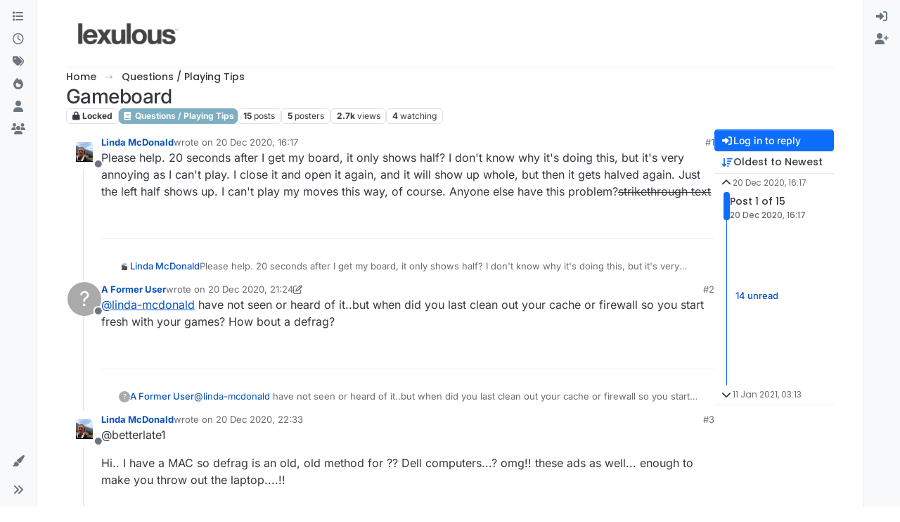

--- FILE ---
content_type: text/html; charset=utf-8
request_url: https://forum.lexulous.com/topic/292/gameboard
body_size: 18568
content:
<!DOCTYPE html>
<html lang="en-GB" data-dir="ltr" style="direction: ltr;">
<head>
<title>Gameboard | Lexulous Word Game - Community</title>
<meta name="viewport" content="width&#x3D;device-width, initial-scale&#x3D;1.0" />
	<meta name="content-type" content="text/html; charset=UTF-8" />
	<meta name="apple-mobile-web-app-capable" content="yes" />
	<meta name="mobile-web-app-capable" content="yes" />
	<meta property="og:site_name" content="Lexulous Word Game Forum" />
	<meta name="msapplication-badge" content="frequency=30; polling-uri=https://forum.lexulous.com/sitemap.xml" />
	<meta name="theme-color" content="#ffffff" />
	<meta name="keywords" content="word game community,lexulous,word search,dictionary" />
	<meta name="msapplication-square150x150logo" content="/assets/uploads/system/site-logo.png" />
	<meta name="title" content="Gameboard" />
	<meta property="og:title" content="Gameboard" />
	<meta property="og:type" content="article" />
	<meta property="article:published_time" content="2020-12-20T16:17:02.974Z" />
	<meta property="article:modified_time" content="2021-01-11T03:13:09.865Z" />
	<meta property="article:section" content="Questions &amp;#x2F; Playing Tips " />
	<meta name="description" content="Please help. 20 seconds after I get my board, it only shows half? I don&#x27;t know why it&#x27;s doing this, but it&#x27;s very annoying as I can&#x27;t play. I close it and op..." />
	<meta property="og:description" content="Please help. 20 seconds after I get my board, it only shows half? I don&#x27;t know why it&#x27;s doing this, but it&#x27;s very annoying as I can&#x27;t play. I close it and op..." />
	<meta property="og:image" content="https://lh3.googleusercontent.com/a-/AOh14GgMYeydbqO1DngVzcNuvZOAeDE-MHM7Izj-PjfX2A=s96-c" />
	<meta property="og:image:url" content="https://lh3.googleusercontent.com/a-/AOh14GgMYeydbqO1DngVzcNuvZOAeDE-MHM7Izj-PjfX2A=s96-c" />
	<meta property="og:image" content="https://forum.lexulous.com/assets/uploads/system/og-image.jpg" />
	<meta property="og:image:url" content="https://forum.lexulous.com/assets/uploads/system/og-image.jpg" />
	<meta property="og:image:width" content="320" />
	<meta property="og:image:height" content="319" />
	<meta property="og:url" content="https://forum.lexulous.com/topic/292/gameboard" />
	
<link rel="stylesheet" type="text/css" href="/assets/client.css?v=d91fa233131" />
<link rel="icon" type="image/x-icon" href="/assets/uploads/system/favicon.ico?v&#x3D;d91fa233131" />
	<link rel="manifest" href="/manifest.webmanifest" crossorigin="use-credentials" />
	<link rel="search" type="application/opensearchdescription+xml" title="Lexulous Word Game Forum" href="/osd.xml" />
	<link rel="apple-touch-icon" href="/assets/uploads/system/touchicon-orig.png" />
	<link rel="icon" sizes="36x36" href="/assets/uploads/system/touchicon-36.png" />
	<link rel="icon" sizes="48x48" href="/assets/uploads/system/touchicon-48.png" />
	<link rel="icon" sizes="72x72" href="/assets/uploads/system/touchicon-72.png" />
	<link rel="icon" sizes="96x96" href="/assets/uploads/system/touchicon-96.png" />
	<link rel="icon" sizes="144x144" href="/assets/uploads/system/touchicon-144.png" />
	<link rel="icon" sizes="192x192" href="/assets/uploads/system/touchicon-192.png" />
	<link rel="prefetch" href="/assets/src/modules/composer.js?v&#x3D;d91fa233131" />
	<link rel="prefetch" href="/assets/src/modules/composer/uploads.js?v&#x3D;d91fa233131" />
	<link rel="prefetch" href="/assets/src/modules/composer/drafts.js?v&#x3D;d91fa233131" />
	<link rel="prefetch" href="/assets/src/modules/composer/tags.js?v&#x3D;d91fa233131" />
	<link rel="prefetch" href="/assets/src/modules/composer/categoryList.js?v&#x3D;d91fa233131" />
	<link rel="prefetch" href="/assets/src/modules/composer/resize.js?v&#x3D;d91fa233131" />
	<link rel="prefetch" href="/assets/src/modules/composer/autocomplete.js?v&#x3D;d91fa233131" />
	<link rel="prefetch" href="/assets/templates/composer.tpl?v&#x3D;d91fa233131" />
	<link rel="prefetch" href="/assets/language/en-GB/topic.json?v&#x3D;d91fa233131" />
	<link rel="prefetch" href="/assets/language/en-GB/modules.json?v&#x3D;d91fa233131" />
	<link rel="prefetch" href="/assets/language/en-GB/tags.json?v&#x3D;d91fa233131" />
	<link rel="prefetch stylesheet" href="/assets/plugins/nodebb-plugin-markdown/styles/default.css" />
	<link rel="prefetch" href="/assets/language/en-GB/markdown.json?v&#x3D;d91fa233131" />
	<link rel="stylesheet" href="https://forum.lexulous.com/assets/plugins/nodebb-plugin-emoji/emoji/styles.css?v&#x3D;d91fa233131" />
	<link rel="canonical" href="https://forum.lexulous.com/topic/292/gameboard" />
	<link rel="up" href="https://forum.lexulous.com/category/6/questions-playing-tips" />
	<link rel="author" href="https://forum.lexulous.com/user/linda-mcdonald" />
	
<script>
var config = JSON.parse('{"relative_path":"","upload_url":"/assets/uploads","asset_base_url":"/assets","assetBaseUrl":"/assets","siteTitle":"Lexulous Word Game Forum","browserTitle":"Lexulous Word Game - Community","description":"A place for all Lexulous gamers to interact and enjoy!","keywords":"word game community,lexulous,word search,dictionary","brand:logo":"&#x2F;assets&#x2F;uploads&#x2F;system&#x2F;site-logo.png","titleLayout":"&#123;pageTitle&#125; | &#123;browserTitle&#125;","showSiteTitle":false,"maintenanceMode":false,"postQueue":1,"minimumTitleLength":3,"maximumTitleLength":255,"minimumPostLength":8,"maximumPostLength":32767,"minimumTagsPerTopic":0,"maximumTagsPerTopic":5,"minimumTagLength":3,"maximumTagLength":15,"undoTimeout":10000,"useOutgoingLinksPage":true,"outgoingLinksWhitelist":"www.lexulous.com,lexulous.com,play.google.com,apps.apple.com","allowGuestHandles":false,"allowTopicsThumbnail":true,"usePagination":true,"disableChat":true,"disableChatMessageEditing":false,"maximumChatMessageLength":1000,"socketioTransports":["polling","websocket"],"socketioOrigins":"https://forum.lexulous.com:*","websocketAddress":"","maxReconnectionAttempts":5,"reconnectionDelay":1500,"topicsPerPage":20,"postsPerPage":20,"maximumFileSize":2048,"theme:id":"nodebb-theme-harmony","theme:src":"","defaultLang":"en-GB","userLang":"en-GB","loggedIn":false,"uid":-1,"cache-buster":"v=d91fa233131","topicPostSort":"oldest_to_newest","categoryTopicSort":"recently_replied","csrf_token":false,"searchEnabled":true,"searchDefaultInQuick":"titles","bootswatchSkin":"","composer:showHelpTab":true,"enablePostHistory":true,"timeagoCutoff":30,"timeagoCodes":["af","am","ar","az-short","az","be","bg","bs","ca","cs","cy","da","de-short","de","dv","el","en-short","en","es-short","es","et","eu","fa-short","fa","fi","fr-short","fr","gl","he","hr","hu","hy","id","is","it-short","it","ja","jv","ko","ky","lt","lv","mk","nl","no","pl","pt-br-short","pt-br","pt-short","pt","ro","rs","ru","rw","si","sk","sl","sq","sr","sv","th","tr-short","tr","uk","ur","uz","vi","zh-CN","zh-TW"],"cookies":{"enabled":false,"message":"[[global:cookies.message]]","dismiss":"[[global:cookies.accept]]","link":"[[global:cookies.learn-more]]","link_url":"https:&#x2F;&#x2F;www.cookiesandyou.com"},"thumbs":{"size":512},"emailPrompt":1,"useragent":{"isSafari":false},"fontawesome":{"pro":false,"styles":["solid","brands","regular"],"version":"6.7.2"},"activitypub":{"probe":0},"acpLang":"undefined","topicSearchEnabled":false,"disableCustomUserSkins":false,"defaultBootswatchSkin":"","theme":{"enableQuickReply":true,"enableBreadcrumbs":true,"centerHeaderElements":false,"mobileTopicTeasers":false,"stickyToolbar":true,"topicSidebarTools":true,"topMobilebar":false,"autohideBottombar":true,"openSidebars":false,"chatModals":false},"openDraftsOnPageLoad":false,"composer-default":{"composeRouteEnabled":"off"},"markdown":{"highlight":1,"hljsLanguages":["common"],"theme":"default.css","defaultHighlightLanguage":"","externalMark":false},"google-analytics":{"displayFeatures":"on","id":"UA-257690-43","ga4id":"G-NT9QNW5X1V","useUA":"off"},"emojiCustomFirst":false,"sso-google":{"style":"light"},"spam-be-gone":{}}');
var app = {
user: JSON.parse('{"uid":-1,"username":"Guest","displayname":"Guest","userslug":"","fullname":"Guest","email":"","icon:text":"?","icon:bgColor":"#aaa","groupTitle":"","groupTitleArray":[],"status":"offline","reputation":0,"email:confirmed":false,"unreadData":{"":{},"new":{},"watched":{},"unreplied":{}},"isAdmin":false,"isGlobalMod":false,"isMod":false,"privileges":{"chat":false,"chat:privileged":false,"upload:post:image":false,"upload:post:file":false,"signature":false,"invite":false,"group:create":false,"search:content":false,"search:users":false,"search:tags":false,"view:users":true,"view:tags":true,"view:groups":true,"local:login":false,"ban":false,"mute":false,"view:users:info":false},"blocks":[],"timeagoCode":"en","offline":true,"lastRoomId":null,"isEmailConfirmSent":false}')
};
document.documentElement.style.setProperty('--panel-offset', `0px`);
</script>


</head>
<body class="page-topic page-topic-292 page-topic-gameboard template-topic page-topic-category-6 page-topic-category-questions-x2f-playing-tips parent-category-6 page-status-200 theme-harmony user-guest skin-noskin">
<a class="visually-hidden-focusable position-absolute top-0 start-0 p-3 m-3 bg-body" style="z-index: 1021;" href="#content">Skip to content</a>

<div class="layout-container d-flex justify-content-between pb-4 pb-md-0">
<nav component="sidebar/left" class=" text-dark bg-light sidebar sidebar-left start-0 border-end vh-100 d-none d-lg-flex flex-column justify-content-between sticky-top">
<ul id="main-nav" class="list-unstyled d-flex flex-column w-100 gap-2 mt-2 overflow-y-auto">


<li class="nav-item mx-2 " title="Categories">
<a class="nav-link navigation-link d-flex gap-2 justify-content-between align-items-center "  href="&#x2F;categories"  aria-label="Categories">
<span class="d-flex gap-2 align-items-center text-nowrap truncate-open">
<span class="position-relative">

<i class="fa fa-fw fa-list" data-content=""></i>
<span component="navigation/count" class="visible-closed position-absolute top-0 start-100 translate-middle badge rounded-1 bg-primary hidden"></span>

</span>
<span class="nav-text small visible-open fw-semibold text-truncate">Categories</span>
</span>
<span component="navigation/count" class="visible-open badge rounded-1 bg-primary hidden"></span>
</a>

</li>



<li class="nav-item mx-2 " title="Recent">
<a class="nav-link navigation-link d-flex gap-2 justify-content-between align-items-center "  href="&#x2F;recent"  aria-label="Recent">
<span class="d-flex gap-2 align-items-center text-nowrap truncate-open">
<span class="position-relative">

<i class="fa fa-fw fa-clock-o" data-content=""></i>
<span component="navigation/count" class="visible-closed position-absolute top-0 start-100 translate-middle badge rounded-1 bg-primary hidden"></span>

</span>
<span class="nav-text small visible-open fw-semibold text-truncate">Recent</span>
</span>
<span component="navigation/count" class="visible-open badge rounded-1 bg-primary hidden"></span>
</a>

</li>



<li class="nav-item mx-2 " title="Tags">
<a class="nav-link navigation-link d-flex gap-2 justify-content-between align-items-center "  href="&#x2F;tags"  aria-label="Tags">
<span class="d-flex gap-2 align-items-center text-nowrap truncate-open">
<span class="position-relative">

<i class="fa fa-fw fa-tags" data-content=""></i>
<span component="navigation/count" class="visible-closed position-absolute top-0 start-100 translate-middle badge rounded-1 bg-primary hidden"></span>

</span>
<span class="nav-text small visible-open fw-semibold text-truncate">Tags</span>
</span>
<span component="navigation/count" class="visible-open badge rounded-1 bg-primary hidden"></span>
</a>

</li>



<li class="nav-item mx-2 " title="Popular">
<a class="nav-link navigation-link d-flex gap-2 justify-content-between align-items-center "  href="&#x2F;popular"  aria-label="Popular">
<span class="d-flex gap-2 align-items-center text-nowrap truncate-open">
<span class="position-relative">

<i class="fa fa-fw fa-fire" data-content=""></i>
<span component="navigation/count" class="visible-closed position-absolute top-0 start-100 translate-middle badge rounded-1 bg-primary hidden"></span>

</span>
<span class="nav-text small visible-open fw-semibold text-truncate">Popular</span>
</span>
<span component="navigation/count" class="visible-open badge rounded-1 bg-primary hidden"></span>
</a>

</li>



<li class="nav-item mx-2 " title="Users">
<a class="nav-link navigation-link d-flex gap-2 justify-content-between align-items-center "  href="&#x2F;users"  aria-label="Users">
<span class="d-flex gap-2 align-items-center text-nowrap truncate-open">
<span class="position-relative">

<i class="fa fa-fw fa-user" data-content=""></i>
<span component="navigation/count" class="visible-closed position-absolute top-0 start-100 translate-middle badge rounded-1 bg-primary hidden"></span>

</span>
<span class="nav-text small visible-open fw-semibold text-truncate">Users</span>
</span>
<span component="navigation/count" class="visible-open badge rounded-1 bg-primary hidden"></span>
</a>

</li>



<li class="nav-item mx-2 " title="Groups">
<a class="nav-link navigation-link d-flex gap-2 justify-content-between align-items-center "  href="&#x2F;groups"  aria-label="Groups">
<span class="d-flex gap-2 align-items-center text-nowrap truncate-open">
<span class="position-relative">

<i class="fa fa-fw fa-group" data-content=""></i>
<span component="navigation/count" class="visible-closed position-absolute top-0 start-100 translate-middle badge rounded-1 bg-primary hidden"></span>

</span>
<span class="nav-text small visible-open fw-semibold text-truncate">Groups</span>
</span>
<span component="navigation/count" class="visible-open badge rounded-1 bg-primary hidden"></span>
</a>

</li>


</ul>
<div class="sidebar-toggle-container align-self-start">

<div class="dropend m-2" component="skinSwitcher" title="Skins">
<a data-bs-toggle="dropdown" href="#" role="button" class="nav-link position-relative" aria-haspopup="true" aria-expanded="false" aria-label="Skins">
<span class="justify-content-between w-100">
<span class="d-flex gap-2 align-items-center text-nowrap truncate-open">
<span>
<i component="skinSwitcher/icon" class="fa fa-fw fa-paintbrush"></i>
</span>
<span class="nav-text small visible-open fw-semibold">Skins</span>
</span>
</span>
</a>
<ul class="dropdown-menu p-1 text-sm overflow-auto p-1" role="menu">
<div class="d-flex">
<div>
<li class="dropdown-header">Light</li>
<div class="d-grid" style="grid-template-columns: 1fr 1fr;">

<li>
<a href="#" class="dropdown-item rounded-1" data-value="brite" role="menuitem">Brite <i class="fa fa-fw fa-check  invisible "></i></a>
</li>

<li>
<a href="#" class="dropdown-item rounded-1" data-value="cerulean" role="menuitem">Cerulean <i class="fa fa-fw fa-check  invisible "></i></a>
</li>

<li>
<a href="#" class="dropdown-item rounded-1" data-value="cosmo" role="menuitem">Cosmo <i class="fa fa-fw fa-check  invisible "></i></a>
</li>

<li>
<a href="#" class="dropdown-item rounded-1" data-value="flatly" role="menuitem">Flatly <i class="fa fa-fw fa-check  invisible "></i></a>
</li>

<li>
<a href="#" class="dropdown-item rounded-1" data-value="journal" role="menuitem">Journal <i class="fa fa-fw fa-check  invisible "></i></a>
</li>

<li>
<a href="#" class="dropdown-item rounded-1" data-value="litera" role="menuitem">Litera <i class="fa fa-fw fa-check  invisible "></i></a>
</li>

<li>
<a href="#" class="dropdown-item rounded-1" data-value="lumen" role="menuitem">Lumen <i class="fa fa-fw fa-check  invisible "></i></a>
</li>

<li>
<a href="#" class="dropdown-item rounded-1" data-value="lux" role="menuitem">Lux <i class="fa fa-fw fa-check  invisible "></i></a>
</li>

<li>
<a href="#" class="dropdown-item rounded-1" data-value="materia" role="menuitem">Materia <i class="fa fa-fw fa-check  invisible "></i></a>
</li>

<li>
<a href="#" class="dropdown-item rounded-1" data-value="minty" role="menuitem">Minty <i class="fa fa-fw fa-check  invisible "></i></a>
</li>

<li>
<a href="#" class="dropdown-item rounded-1" data-value="morph" role="menuitem">Morph <i class="fa fa-fw fa-check  invisible "></i></a>
</li>

<li>
<a href="#" class="dropdown-item rounded-1" data-value="pulse" role="menuitem">Pulse <i class="fa fa-fw fa-check  invisible "></i></a>
</li>

<li>
<a href="#" class="dropdown-item rounded-1" data-value="sandstone" role="menuitem">Sandstone <i class="fa fa-fw fa-check  invisible "></i></a>
</li>

<li>
<a href="#" class="dropdown-item rounded-1" data-value="simplex" role="menuitem">Simplex <i class="fa fa-fw fa-check  invisible "></i></a>
</li>

<li>
<a href="#" class="dropdown-item rounded-1" data-value="sketchy" role="menuitem">Sketchy <i class="fa fa-fw fa-check  invisible "></i></a>
</li>

<li>
<a href="#" class="dropdown-item rounded-1" data-value="spacelab" role="menuitem">Spacelab <i class="fa fa-fw fa-check  invisible "></i></a>
</li>

<li>
<a href="#" class="dropdown-item rounded-1" data-value="united" role="menuitem">United <i class="fa fa-fw fa-check  invisible "></i></a>
</li>

<li>
<a href="#" class="dropdown-item rounded-1" data-value="yeti" role="menuitem">Yeti <i class="fa fa-fw fa-check  invisible "></i></a>
</li>

<li>
<a href="#" class="dropdown-item rounded-1" data-value="zephyr" role="menuitem">Zephyr <i class="fa fa-fw fa-check  invisible "></i></a>
</li>

</div>
</div>
<div>
<li class="dropdown-header">Dark</li>

<li>
<a href="#" class="dropdown-item rounded-1" data-value="cyborg" role="menuitem">Cyborg <i class="fa fa-fw fa-check  invisible "></i></a>
</li>

<li>
<a href="#" class="dropdown-item rounded-1" data-value="darkly" role="menuitem">Darkly <i class="fa fa-fw fa-check  invisible "></i></a>
</li>

<li>
<a href="#" class="dropdown-item rounded-1" data-value="quartz" role="menuitem">Quartz <i class="fa fa-fw fa-check  invisible "></i></a>
</li>

<li>
<a href="#" class="dropdown-item rounded-1" data-value="slate" role="menuitem">Slate <i class="fa fa-fw fa-check  invisible "></i></a>
</li>

<li>
<a href="#" class="dropdown-item rounded-1" data-value="solar" role="menuitem">Solar <i class="fa fa-fw fa-check  invisible "></i></a>
</li>

<li>
<a href="#" class="dropdown-item rounded-1" data-value="superhero" role="menuitem">Superhero <i class="fa fa-fw fa-check  invisible "></i></a>
</li>

<li>
<a href="#" class="dropdown-item rounded-1" data-value="vapor" role="menuitem">Vapor <i class="fa fa-fw fa-check  invisible "></i></a>
</li>

</div>
</div>
<hr class="my-1"/>
<div class="d-grid" style="grid-template-columns: 1fr 1fr;">

<li>
<a href="#" class="dropdown-item rounded-1" data-value="" role="menuitem">Default (No Skin) <i class="fa fa-fw fa-check "></i></a>
</li>

<li>
<a href="#" class="dropdown-item rounded-1" data-value="noskin" role="menuitem">No Skin <i class="fa fa-fw fa-check  invisible "></i></a>
</li>


</div>
</ul>
</div>

<div class="sidebar-toggle m-2 d-none d-lg-block">
<a href="#" role="button" component="sidebar/toggle" class="nav-link d-flex gap-2 align-items-center p-2 pointer w-100 text-nowrap" title="Expand" aria-label="Sidebar Toggle">
<i class="fa fa-fw fa-angles-right"></i>
<i class="fa fa-fw fa-angles-left"></i>
<span class="nav-text visible-open fw-semibold small lh-1">Collapse</span>
</a>
</div>
</div>
</nav>
<main id="panel" class="d-flex flex-column gap-3 flex-grow-1 mt-3" style="min-width: 0;">

<div class="container-lg px-md-4 brand-container">
<div class="col-12 d-flex border-bottom pb-3 ">

<div component="brand/wrapper" class="d-flex align-items-center gap-3 p-2 rounded-1 align-content-stretch ">

<a component="brand/anchor" href="/" title="Brand Logo">
<img component="brand/logo" alt="Lexulous Word Game" class="" src="/assets/uploads/system/site-logo.png?v=d91fa233131" />
</a>


</div>


</div>
</div>

<div class="container-lg px-md-4 d-flex flex-column gap-3 h-100 mb-5 mb-lg-0" id="content">
<noscript>
<div class="alert alert-danger">
<p>
Your browser does not seem to support JavaScript. As a result, your viewing experience will be diminished, and you have been placed in <strong>read-only mode</strong>.
</p>
<p>
Please download a browser that supports JavaScript, or enable it if it's disabled (i.e. NoScript).
</p>
</div>
</noscript>
<script type="application/ld+json">{
"@context": "https://schema.org",
"@type": "BreadcrumbList",
"itemListElement": [{
"@type": "ListItem",
"position": 1,
"name": "Lexulous Word Game Forum",
"item": "https://forum.lexulous.com"
}
,{
"@type": "ListItem",
"position": 2,
"name": "Questions &#x2F; Playing Tips "
,"item": "https://forum.lexulous.com/category/6/questions-playing-tips"
},{
"@type": "ListItem",
"position": 3,
"name": "Gameboard"

}
]}</script>


<ol class="breadcrumb mb-0 " itemscope="itemscope" itemprop="breadcrumb" itemtype="http://schema.org/BreadcrumbList">

<li itemscope="itemscope" itemprop="itemListElement" itemtype="http://schema.org/ListItem" class="breadcrumb-item ">
<meta itemprop="position" content="1" />
<a href="https://forum.lexulous.com" itemprop="item">
<span class="fw-semibold" itemprop="name">Home</span>
</a>
</li>

<li itemscope="itemscope" itemprop="itemListElement" itemtype="http://schema.org/ListItem" class="breadcrumb-item ">
<meta itemprop="position" content="2" />
<a href="https://forum.lexulous.com/category/6/questions-playing-tips" itemprop="item">
<span class="fw-semibold" itemprop="name">Questions &#x2F; Playing Tips </span>
</a>
</li>

<li component="breadcrumb/current" itemscope="itemscope" itemprop="itemListElement" itemtype="http://schema.org/ListItem" class="breadcrumb-item active">
<meta itemprop="position" content="3" />

<span class="fw-semibold" itemprop="name">Gameboard</span>

</li>

</ol>



<div class="flex-fill" itemid="/topic/292/gameboard" itemscope itemtype="https://schema.org/DiscussionForumPosting">
<meta itemprop="headline" content="Gameboard">
<meta itemprop="text" content="Gameboard">
<meta itemprop="url" content="/topic/292/gameboard">
<meta itemprop="datePublished" content="2020-12-20T16:17:02.974Z">
<meta itemprop="dateModified" content="2021-01-11T03:13:09.865Z">
<div itemprop="author" itemscope itemtype="https://schema.org/Person">
<meta itemprop="name" content="Linda McDonald">
<meta itemprop="url" content="/user/linda-mcdonald">
</div>
<div class="d-flex flex-column gap-3">
<div class="d-flex gap-2 flex-wrap">
<div class="d-flex flex-column gap-3 flex-1">
<h1 component="post/header" class="tracking-tight fw-semibold fs-3 mb-0 text-break ">
<span class="topic-title" component="topic/title">Gameboard</span>
</h1>
<div class="topic-info d-flex gap-2 align-items-center flex-wrap ">
<span component="topic/labels" class="d-flex gap-2 ">
<span component="topic/scheduled" class="badge badge border border-gray-300 text-body hidden">
<i class="fa fa-clock-o"></i> Scheduled
</span>
<span component="topic/pinned" class="badge badge border border-gray-300 text-body hidden">
<i class="fa fa-thumb-tack"></i> Pinned
</span>
<span component="topic/locked" class="badge badge border border-gray-300 text-body ">
<i class="fa fa-lock"></i> Locked
</span>
<a component="topic/moved" href="/category/" class="badge badge border border-gray-300 text-body text-decoration-none hidden">
<i class="fa fa-arrow-circle-right"></i> Moved
</a>

</span>
<a href="/category/6/questions-playing-tips" class="badge px-1 text-truncate text-decoration-none border" style="color: #ffffff;background-color: #7CAFC2;border-color: #7CAFC2!important; max-width: 70vw;">
			<i class="fa fa-fw fa-book"></i>
			Questions &#x2F; Playing Tips 
		</a>
<div data-tid="292" component="topic/tags" class="lh-1 tags tag-list d-flex flex-wrap hidden-xs hidden-empty gap-2"></div>
<div class="d-flex gap-2"><span class="badge text-body border border-gray-300 stats text-xs">
<i class="fa-regular fa-fw fa-message visible-xs-inline" title="Posts"></i>
<span component="topic/post-count" title="15" class="fw-bold">15</span>
<span class="hidden-xs text-lowercase fw-normal">Posts</span>
</span>
<span class="badge text-body border border-gray-300 stats text-xs">
<i class="fa fa-fw fa-user visible-xs-inline" title="Posters"></i>
<span title="5" class="fw-bold">5</span>
<span class="hidden-xs text-lowercase fw-normal">Posters</span>
</span>
<span class="badge text-body border border-gray-300 stats text-xs">
<i class="fa fa-fw fa-eye visible-xs-inline" title="Views"></i>
<span class="fw-bold" title="2695">2.7k</span>
<span class="hidden-xs text-lowercase fw-normal">Views</span>
</span>

<span class="badge text-body border border-gray-300 stats text-xs">
<i class="fa fa-fw fa-bell-o visible-xs-inline" title="Watching"></i>
<span class="fw-bold" title="2695">4</span>
<span class="hidden-xs text-lowercase fw-normal">Watching</span>
</span>
</div>
</div>
</div>
<div class="d-flex flex-wrap gap-2 align-items-start mt-2 hidden-empty" component="topic/thumb/list"></div>
</div>
<div class="row mb-4 mb-lg-0">
<div class="topic col-lg-12">
<div class="sticky-tools d-block d-lg-none" style="top: 0;">
<nav class="d-flex flex-nowrap my-2 p-0 border-0 rounded topic-main-buttons">
<div class="d-flex flex-row p-2 text-bg-light border rounded w-100 align-items-center">
<div class="d-flex me-auto mb-0 gap-2 align-items-center flex-wrap">


<div class="btn-group bottom-sheet" component="thread/sort">
<button class="btn btn-ghost btn-sm ff-secondary d-flex gap-2 align-items-center dropdown-toggle text-truncate" data-bs-toggle="dropdown" aria-haspopup="true" aria-expanded="false" aria-label="Post sort option, Oldest to Newest">
<i class="fa fa-fw fa-arrow-down-wide-short text-primary"></i>
<span class="d-none d-md-inline fw-semibold text-truncate text-nowrap">Oldest to Newest</span>
</button>
<ul class="dropdown-menu p-1 text-sm" role="menu">
<li>
<a class="dropdown-item rounded-1 d-flex align-items-center gap-2" href="#" class="oldest_to_newest" data-sort="oldest_to_newest" role="menuitem">
<span class="flex-grow-1">Oldest to Newest</span>
<i class="flex-shrink-0 fa fa-fw text-secondary"></i>
</a>
</li>
<li>
<a class="dropdown-item rounded-1 d-flex align-items-center gap-2" href="#" class="newest_to_oldest" data-sort="newest_to_oldest" role="menuitem">
<span class="flex-grow-1">Newest to Oldest</span>
<i class="flex-shrink-0 fa fa-fw text-secondary"></i>
</a>
</li>
<li>
<a class="dropdown-item rounded-1 d-flex align-items-center gap-2" href="#" class="most_votes" data-sort="most_votes" role="menuitem">
<span class="flex-grow-1">Most Votes</span>
<i class="flex-shrink-0 fa fa-fw text-secondary"></i>
</a>
</li>
</ul>
</div>


</div>
<div component="topic/reply/container" class="btn-group hidden">
<a href="/compose?tid=292" class="d-flex  gap-2 align-items-center btn btn-sm btn-primary fw-semibold" component="topic/reply" data-ajaxify="false" role="button"><i class="fa fa-fw fa-reply "></i><span class="d-none d-md-block text-truncate text-nowrap">Reply</span></a>
<button type="button" class="btn btn-sm btn-primary dropdown-toggle flex-0" data-bs-toggle="dropdown" aria-haspopup="true" aria-expanded="false" aria-label="Reply options">
<span class="caret"></span>
</button>
<ul class="dropdown-menu dropdown-menu-end p-1 text-sm" role="menu">
<li><a class="dropdown-item rounded-1" href="#" component="topic/reply-as-topic" role="menuitem">Reply as topic</a></li>
</ul>
</div>


<a component="topic/reply/guest" href="/login" class="d-flex gap-2 align-items-center fw-semibold btn btn-sm btn-primary"><i class="fa fa-fw fa-sign-in "></i><span>Log in to reply</span></a>


</div>
</nav>
</div>



<div component="topic/deleted/message" class="alert alert-warning d-flex justify-content-between flex-wrap hidden">
<span>This topic has been deleted. Only users with topic management privileges can see it.</span>
<span>

</span>
</div>

<div class="d-flex gap-0 gap-lg-5">
<div class="posts-container" style="min-width: 0;">
<ul component="topic" class="posts timeline list-unstyled p-0 py-3" style="min-width: 0;" data-tid="292" data-cid="6">

<li component="post" class="   topic-owner-post" data-index="0" data-pid="1475" data-uid="1779" data-timestamp="1608481022974" data-username="Linda McDonald" data-userslug="linda-mcdonald" itemprop="comment" itemtype="http://schema.org/Comment" itemscope>
<a component="post/anchor" data-index="0" id="1"></a>
<meta itemprop="datePublished" content="2020-12-20T16:17:02.974Z">



<div class="d-flex align-items-start gap-3 post-container-parent">
<div class="bg-body d-none d-sm-block rounded-circle" style="outline: 2px solid var(--bs-body-bg);">
<a class="d-inline-block position-relative text-decoration-none" href="/user/linda-mcdonald" aria-label="Profile page for user Linda McDonald">
<img title="Linda McDonald" data-uid="1779" class="avatar  avatar-rounded" alt="Linda McDonald" loading="lazy" component="user/picture" src="https://lh3.googleusercontent.com/a-/AOh14GgMYeydbqO1DngVzcNuvZOAeDE-MHM7Izj-PjfX2A=s96-c" style="--avatar-size: 48px;" onError="this.remove()" itemprop="image" /><span title="Linda McDonald" data-uid="1779" class="avatar  avatar-rounded" component="user/picture" style="--avatar-size: 48px; background-color: #9c27b0">L</span>

<span component="user/status" class="position-absolute top-100 start-100 border border-white border-2 rounded-circle status offline"><span class="visually-hidden">Offline</span></span>

</a>
</div>
<div class="post-container d-flex gap-2 flex-grow-1 flex-column w-100" style="min-width:0;">
<div class="d-flex align-items-start justify-content-between gap-1 flex-nowrap w-100 post-header" itemprop="author" itemscope itemtype="https://schema.org/Person">
<div class="d-flex gap-1 flex-wrap align-items-center text-truncate">
<meta itemprop="name" content="Linda McDonald">
<meta itemprop="url" content="/user/linda-mcdonald">
<div class="d-flex flex-nowrap gap-1 align-items-center text-truncate">
<div class="bg-body d-sm-none">
<a class="d-inline-block position-relative text-decoration-none" href="/user/linda-mcdonald">
<img title="Linda McDonald" data-uid="1779" class="avatar  avatar-rounded" alt="Linda McDonald" loading="lazy" component="user/picture" src="https://lh3.googleusercontent.com/a-/AOh14GgMYeydbqO1DngVzcNuvZOAeDE-MHM7Izj-PjfX2A=s96-c" style="--avatar-size: 20px;" onError="this.remove()" itemprop="image" /><span title="Linda McDonald" data-uid="1779" class="avatar  avatar-rounded" component="user/picture" style="--avatar-size: 20px; background-color: #9c27b0">L</span>

<span component="user/status" class="position-absolute top-100 start-100 border border-white border-2 rounded-circle status offline"><span class="visually-hidden">Offline</span></span>

</a>
</div>
<a class="fw-bold text-nowrap text-truncate" href="/user/linda-mcdonald" data-username="Linda McDonald" data-uid="1779">Linda McDonald</a>
</div>


<div class="d-flex gap-1 align-items-center">
<span class="text-muted">wrote on <a href="/post/1475" class="timeago text-muted" title="2020-12-20T16:17:02.974Z"></a></span>
<i component="post/edit-indicator" class="fa fa-edit text-muted edit-icon hidden" title="Edited Invalid Date"></i>
<span data-editor="" component="post/editor" class="visually-hidden">last edited by  <span class="timeago" title="Invalid Date"></span></span>
</div>

</div>
<div class="d-flex align-items-center gap-1 justify-content-end">
<span class="bookmarked opacity-0 text-primary"><i class="fa fa-bookmark-o"></i></span>
<a href="/post/1475" class="post-index text-muted d-none d-md-inline">#1</a>
</div>
</div>
<div class="content text-break" component="post/content" itemprop="text">
<p dir="auto">Please help. 20 seconds after I get my board, it only shows half? I don't know why it's doing this, but it's very annoying as I can't play. I close it and open it again, and it will show up whole, but then it gets halved again. Just the left half shows up. I can't play my moves this way, of course.  Anyone else have this problem?<s>strikethrough text</s></p>

</div>
<div component="post/footer" class="post-footer border-bottom pb-2">

<div class="d-flex flex-wrap-reverse gap-2 justify-content-between">

<a component="post/reply-count" data-target-component="post/replies/container" href="#" class="d-flex gap-2 align-items-center btn btn-ghost ff-secondary border rounded-1 p-1 text-muted text-decoration-none text-xs hidden">
<span component="post/reply-count/avatars" class="d-flex gap-1 ">

<span><span title="A Former User" data-uid="0" class="avatar avatar-tooltip avatar-rounded" component="avatar/icon" style="--avatar-size: 20px; background-color: #aaa">?</span></span>


</span>
<span class="ms-2 replies-count fw-semibold text-nowrap" component="post/reply-count/text" data-replies="1">1 Reply</span>
<span class="ms-2 replies-last hidden-xs fw-semibold">Last reply <span class="timeago" title="2020-12-20T21:24:10.048Z"></span></span>
<i class="fa fa-fw fa-chevron-down" component="post/replies/open"></i>
</a>

<div component="post/actions" class="d-flex flex-grow-1 align-items-center justify-content-end gap-1 post-tools">
<!-- This partial intentionally left blank; overwritten by nodebb-plugin-reactions -->
<a component="post/reply" href="#" class="btn btn-ghost btn-sm hidden" title="Reply"><i class="fa fa-fw fa-reply text-primary"></i></a>
<a component="post/quote" href="#" class="btn btn-ghost btn-sm hidden" title="Quote"><i class="fa fa-fw fa-quote-right text-primary"></i></a>


<div class="d-flex votes align-items-center">
<a component="post/upvote" href="#" class="btn btn-ghost btn-sm" title="Upvote post">
<i class="fa fa-fw fa-chevron-up text-primary"></i>
</a>
<meta itemprop="upvoteCount" content="0">
<meta itemprop="downvoteCount" content="0">
<a href="#" class="px-2 mx-1 btn btn-ghost btn-sm" component="post/vote-count" data-votes="0" title="Voters">0</a>

</div>

<span component="post/tools" class="dropdown bottom-sheet ">
<a class="btn btn-ghost btn-sm ff-secondary dropdown-toggle" href="#" data-bs-toggle="dropdown" aria-haspopup="true" aria-expanded="false" aria-label="Post tools"><i class="fa fa-fw fa-ellipsis-v text-primary"></i></a>
<ul class="dropdown-menu dropdown-menu-end p-1 text-sm" role="menu"></ul>
</span>
</div>
</div>
<div component="post/replies/container" class="my-2 col-11 border rounded-1 p-3 hidden-empty"></div>
</div>
</div>
</div>

</li>




<li component="post" class="pt-4   " data-index="1" data-pid="1476" data-uid="64" data-timestamp="1608499450048" data-username="A Former User" data-userslug="" itemprop="comment" itemtype="http://schema.org/Comment" itemscope>
<a component="post/anchor" data-index="1" id="2"></a>
<meta itemprop="datePublished" content="2020-12-20T21:24:10.048Z">

<meta itemprop="dateModified" content="2020-12-20T21:24:48.687Z">



<div component="post/parent" data-collapsed="true" data-parent-pid="1475" data-uid="1779" class="btn btn-ghost btn-sm d-flex gap-2 text-start flex-row mb-2" style="font-size: 13px;">
<div class="d-flex gap-2 text-nowrap">
<div class="d-flex flex-nowrap gap-1 align-items-center">
<a href="/user/linda-mcdonald" class="text-decoration-none lh-1"><img title="Linda McDonald" data-uid="1779" class="avatar not-responsive align-middle avatar-rounded" alt="Linda McDonald" loading="lazy" component="avatar/picture" src="https://lh3.googleusercontent.com/a-/AOh14GgMYeydbqO1DngVzcNuvZOAeDE-MHM7Izj-PjfX2A=s96-c" style="--avatar-size: 16px;" onError="this.remove()" itemprop="image" /><span title="Linda McDonald" data-uid="1779" class="avatar not-responsive align-middle avatar-rounded" component="avatar/icon" style="--avatar-size: 16px; background-color: #9c27b0">L</span></a>
<a class="fw-semibold text-truncate" style="max-width: 150px;" href="/user/linda-mcdonald">Linda McDonald</a>
</div>
<a href="/post/1475" class="text-muted timeago text-nowrap hidden" title="2020-12-20T16:17:02.974Z"></a>
</div>
<div component="post/parent/content" class="text-muted line-clamp-1 text-break w-100"><p dir="auto">Please help. 20 seconds after I get my board, it only shows half? I don't know why it's doing this, but it's very annoying as I can't play. I close it and open it again, and it will show up whole, but then it gets halved again. Just the left half shows up. I can't play my moves this way, of course.  Anyone else have this problem?<s>strikethrough text</s></p>
</div>
</div>

<div class="d-flex align-items-start gap-3 post-container-parent">
<div class="bg-body d-none d-sm-block rounded-circle" style="outline: 2px solid var(--bs-body-bg);">
<a class="d-inline-block position-relative text-decoration-none" href="#" aria-label="Profile page for user A Former User">
<span title="A Former User" data-uid="0" class="avatar  avatar-rounded" component="user/picture" style="--avatar-size: 48px; background-color: #aaa">?</span>

<span component="user/status" class="position-absolute top-100 start-100 border border-white border-2 rounded-circle status offline"><span class="visually-hidden">Offline</span></span>

</a>
</div>
<div class="post-container d-flex gap-2 flex-grow-1 flex-column w-100" style="min-width:0;">
<div class="d-flex align-items-start justify-content-between gap-1 flex-nowrap w-100 post-header" itemprop="author" itemscope itemtype="https://schema.org/Person">
<div class="d-flex gap-1 flex-wrap align-items-center text-truncate">
<meta itemprop="name" content="A Former User">

<div class="d-flex flex-nowrap gap-1 align-items-center text-truncate">
<div class="bg-body d-sm-none">
<a class="d-inline-block position-relative text-decoration-none" href="#">
<span title="A Former User" data-uid="0" class="avatar  avatar-rounded" component="user/picture" style="--avatar-size: 20px; background-color: #aaa">?</span>

<span component="user/status" class="position-absolute top-100 start-100 border border-white border-2 rounded-circle status offline"><span class="visually-hidden">Offline</span></span>

</a>
</div>
<a class="fw-bold text-nowrap text-truncate" href="#" data-username="A Former User" data-uid="0">A Former User</a>
</div>


<div class="d-flex gap-1 align-items-center">
<span class="text-muted">wrote on <a href="/post/1476" class="timeago text-muted" title="2020-12-20T21:24:10.048Z"></a></span>
<i component="post/edit-indicator" class="fa fa-edit text-muted edit-icon " title="Edited 20/12/2020, 21:24"></i>
<span data-editor="" component="post/editor" class="visually-hidden">last edited by A Former User <span class="timeago" title="20/12/2020&#44; 21:24"></span></span>
</div>

</div>
<div class="d-flex align-items-center gap-1 justify-content-end">
<span class="bookmarked opacity-0 text-primary"><i class="fa fa-bookmark-o"></i></span>
<a href="/post/1476" class="post-index text-muted d-none d-md-inline">#2</a>
</div>
</div>
<div class="content text-break" component="post/content" itemprop="text">
<p dir="auto"><a class="plugin-mentions-user plugin-mentions-a" href="/user/linda-mcdonald">@<bdi>linda-mcdonald</bdi></a> have not seen or heard of it..but when did you last clean out your cache or firewall so you start fresh with your games?  How bout a defrag?</p>

</div>
<div component="post/footer" class="post-footer border-bottom pb-2">

<div class="d-flex flex-wrap-reverse gap-2 justify-content-between">

<a component="post/reply-count" data-target-component="post/replies/container" href="#" class="d-flex gap-2 align-items-center btn btn-ghost ff-secondary border rounded-1 p-1 text-muted text-decoration-none text-xs hidden">
<span component="post/reply-count/avatars" class="d-flex gap-1 ">

<span><img title="Linda McDonald" data-uid="1779" class="avatar avatar-tooltip avatar-rounded" alt="Linda McDonald" loading="lazy" component="avatar/picture" src="https://lh3.googleusercontent.com/a-/AOh14GgMYeydbqO1DngVzcNuvZOAeDE-MHM7Izj-PjfX2A=s96-c" style="--avatar-size: 20px;" onError="this.remove()" itemprop="image" /><span title="Linda McDonald" data-uid="1779" class="avatar avatar-tooltip avatar-rounded" component="avatar/icon" style="--avatar-size: 20px; background-color: #9c27b0">L</span></span>


</span>
<span class="ms-2 replies-count fw-semibold text-nowrap" component="post/reply-count/text" data-replies="1">1 Reply</span>
<span class="ms-2 replies-last hidden-xs fw-semibold">Last reply <span class="timeago" title="2020-12-20T22:33:12.323Z"></span></span>
<i class="fa fa-fw fa-chevron-down" component="post/replies/open"></i>
</a>

<div component="post/actions" class="d-flex flex-grow-1 align-items-center justify-content-end gap-1 post-tools">
<!-- This partial intentionally left blank; overwritten by nodebb-plugin-reactions -->
<a component="post/reply" href="#" class="btn btn-ghost btn-sm hidden" title="Reply"><i class="fa fa-fw fa-reply text-primary"></i></a>
<a component="post/quote" href="#" class="btn btn-ghost btn-sm hidden" title="Quote"><i class="fa fa-fw fa-quote-right text-primary"></i></a>


<div class="d-flex votes align-items-center">
<a component="post/upvote" href="#" class="btn btn-ghost btn-sm" title="Upvote post">
<i class="fa fa-fw fa-chevron-up text-primary"></i>
</a>
<meta itemprop="upvoteCount" content="0">
<meta itemprop="downvoteCount" content="0">
<a href="#" class="px-2 mx-1 btn btn-ghost btn-sm" component="post/vote-count" data-votes="0" title="Voters">0</a>

</div>

<span component="post/tools" class="dropdown bottom-sheet ">
<a class="btn btn-ghost btn-sm ff-secondary dropdown-toggle" href="#" data-bs-toggle="dropdown" aria-haspopup="true" aria-expanded="false" aria-label="Post tools"><i class="fa fa-fw fa-ellipsis-v text-primary"></i></a>
<ul class="dropdown-menu dropdown-menu-end p-1 text-sm" role="menu"></ul>
</span>
</div>
</div>
<div component="post/replies/container" class="my-2 col-11 border rounded-1 p-3 hidden-empty"></div>
</div>
</div>
</div>

</li>




<li component="post" class="pt-4   topic-owner-post" data-index="2" data-pid="1479" data-uid="1779" data-timestamp="1608503592323" data-username="Linda McDonald" data-userslug="linda-mcdonald" itemprop="comment" itemtype="http://schema.org/Comment" itemscope>
<a component="post/anchor" data-index="2" id="3"></a>
<meta itemprop="datePublished" content="2020-12-20T22:33:12.323Z">



<div component="post/parent" data-collapsed="true" data-parent-pid="1476" data-uid="64" class="btn btn-ghost btn-sm d-flex gap-2 text-start flex-row mb-2" style="font-size: 13px;">
<div class="d-flex gap-2 text-nowrap">
<div class="d-flex flex-nowrap gap-1 align-items-center">
<a href="/user/" class="text-decoration-none lh-1"><span title="A Former User" data-uid="0" class="avatar not-responsive align-middle avatar-rounded" component="avatar/icon" style="--avatar-size: 16px; background-color: #aaa">?</span></a>
<a class="fw-semibold text-truncate" style="max-width: 150px;" href="/user/">A Former User</a>
</div>
<a href="/post/1476" class="text-muted timeago text-nowrap hidden" title="2020-12-20T21:24:10.048Z"></a>
</div>
<div component="post/parent/content" class="text-muted line-clamp-1 text-break w-100"><p dir="auto"><a class="plugin-mentions-user plugin-mentions-a" href="/user/linda-mcdonald">@<bdi>linda-mcdonald</bdi></a> have not seen or heard of it..but when did you last clean out your cache or firewall so you start fresh with your games?  How bout a defrag?</p>
</div>
</div>

<div class="d-flex align-items-start gap-3 post-container-parent">
<div class="bg-body d-none d-sm-block rounded-circle" style="outline: 2px solid var(--bs-body-bg);">
<a class="d-inline-block position-relative text-decoration-none" href="/user/linda-mcdonald" aria-label="Profile page for user Linda McDonald">
<img title="Linda McDonald" data-uid="1779" class="avatar  avatar-rounded" alt="Linda McDonald" loading="lazy" component="user/picture" src="https://lh3.googleusercontent.com/a-/AOh14GgMYeydbqO1DngVzcNuvZOAeDE-MHM7Izj-PjfX2A=s96-c" style="--avatar-size: 48px;" onError="this.remove()" itemprop="image" /><span title="Linda McDonald" data-uid="1779" class="avatar  avatar-rounded" component="user/picture" style="--avatar-size: 48px; background-color: #9c27b0">L</span>

<span component="user/status" class="position-absolute top-100 start-100 border border-white border-2 rounded-circle status offline"><span class="visually-hidden">Offline</span></span>

</a>
</div>
<div class="post-container d-flex gap-2 flex-grow-1 flex-column w-100" style="min-width:0;">
<div class="d-flex align-items-start justify-content-between gap-1 flex-nowrap w-100 post-header" itemprop="author" itemscope itemtype="https://schema.org/Person">
<div class="d-flex gap-1 flex-wrap align-items-center text-truncate">
<meta itemprop="name" content="Linda McDonald">
<meta itemprop="url" content="/user/linda-mcdonald">
<div class="d-flex flex-nowrap gap-1 align-items-center text-truncate">
<div class="bg-body d-sm-none">
<a class="d-inline-block position-relative text-decoration-none" href="/user/linda-mcdonald">
<img title="Linda McDonald" data-uid="1779" class="avatar  avatar-rounded" alt="Linda McDonald" loading="lazy" component="user/picture" src="https://lh3.googleusercontent.com/a-/AOh14GgMYeydbqO1DngVzcNuvZOAeDE-MHM7Izj-PjfX2A=s96-c" style="--avatar-size: 20px;" onError="this.remove()" itemprop="image" /><span title="Linda McDonald" data-uid="1779" class="avatar  avatar-rounded" component="user/picture" style="--avatar-size: 20px; background-color: #9c27b0">L</span>

<span component="user/status" class="position-absolute top-100 start-100 border border-white border-2 rounded-circle status offline"><span class="visually-hidden">Offline</span></span>

</a>
</div>
<a class="fw-bold text-nowrap text-truncate" href="/user/linda-mcdonald" data-username="Linda McDonald" data-uid="1779">Linda McDonald</a>
</div>


<div class="d-flex gap-1 align-items-center">
<span class="text-muted">wrote on <a href="/post/1479" class="timeago text-muted" title="2020-12-20T22:33:12.323Z"></a></span>
<i component="post/edit-indicator" class="fa fa-edit text-muted edit-icon hidden" title="Edited Invalid Date"></i>
<span data-editor="" component="post/editor" class="visually-hidden">last edited by  <span class="timeago" title="Invalid Date"></span></span>
</div>

</div>
<div class="d-flex align-items-center gap-1 justify-content-end">
<span class="bookmarked opacity-0 text-primary"><i class="fa fa-bookmark-o"></i></span>
<a href="/post/1479" class="post-index text-muted d-none d-md-inline">#3</a>
</div>
</div>
<div class="content text-break" component="post/content" itemprop="text">
<p dir="auto">@betterlate1</p>
<p dir="auto">Hi.. I have a MAC so defrag is an old, old method for ?? Dell computers...? omg!! these ads as well... enough to make you throw out the laptop....!!</p>

</div>
<div component="post/footer" class="post-footer border-bottom pb-2">

<div class="d-flex flex-wrap-reverse gap-2 justify-content-between">

<a component="post/reply-count" data-target-component="post/replies/container" href="#" class="d-flex gap-2 align-items-center btn btn-ghost ff-secondary border rounded-1 p-1 text-muted text-decoration-none text-xs hidden">
<span component="post/reply-count/avatars" class="d-flex gap-1 ">

<span><span title="A Former User" data-uid="0" class="avatar avatar-tooltip avatar-rounded" component="avatar/icon" style="--avatar-size: 20px; background-color: #aaa">?</span></span>


</span>
<span class="ms-2 replies-count fw-semibold text-nowrap" component="post/reply-count/text" data-replies="1">1 Reply</span>
<span class="ms-2 replies-last hidden-xs fw-semibold">Last reply <span class="timeago" title="2020-12-20T22:37:34.718Z"></span></span>
<i class="fa fa-fw fa-chevron-down" component="post/replies/open"></i>
</a>

<div component="post/actions" class="d-flex flex-grow-1 align-items-center justify-content-end gap-1 post-tools">
<!-- This partial intentionally left blank; overwritten by nodebb-plugin-reactions -->
<a component="post/reply" href="#" class="btn btn-ghost btn-sm hidden" title="Reply"><i class="fa fa-fw fa-reply text-primary"></i></a>
<a component="post/quote" href="#" class="btn btn-ghost btn-sm hidden" title="Quote"><i class="fa fa-fw fa-quote-right text-primary"></i></a>


<div class="d-flex votes align-items-center">
<a component="post/upvote" href="#" class="btn btn-ghost btn-sm" title="Upvote post">
<i class="fa fa-fw fa-chevron-up text-primary"></i>
</a>
<meta itemprop="upvoteCount" content="1">
<meta itemprop="downvoteCount" content="1">
<a href="#" class="px-2 mx-1 btn btn-ghost btn-sm" component="post/vote-count" data-votes="0" title="Voters">0</a>

</div>

<span component="post/tools" class="dropdown bottom-sheet ">
<a class="btn btn-ghost btn-sm ff-secondary dropdown-toggle" href="#" data-bs-toggle="dropdown" aria-haspopup="true" aria-expanded="false" aria-label="Post tools"><i class="fa fa-fw fa-ellipsis-v text-primary"></i></a>
<ul class="dropdown-menu dropdown-menu-end p-1 text-sm" role="menu"></ul>
</span>
</div>
</div>
<div component="post/replies/container" class="my-2 col-11 border rounded-1 p-3 hidden-empty"></div>
</div>
</div>
</div>

</li>




<li component="post" class="pt-4   " data-index="3" data-pid="1480" data-uid="64" data-timestamp="1608503854718" data-username="A Former User" data-userslug="" itemprop="comment" itemtype="http://schema.org/Comment" itemscope>
<a component="post/anchor" data-index="3" id="4"></a>
<meta itemprop="datePublished" content="2020-12-20T22:37:34.718Z">



<div component="post/parent" data-collapsed="true" data-parent-pid="1479" data-uid="1779" class="btn btn-ghost btn-sm d-flex gap-2 text-start flex-row mb-2" style="font-size: 13px;">
<div class="d-flex gap-2 text-nowrap">
<div class="d-flex flex-nowrap gap-1 align-items-center">
<a href="/user/linda-mcdonald" class="text-decoration-none lh-1"><img title="Linda McDonald" data-uid="1779" class="avatar not-responsive align-middle avatar-rounded" alt="Linda McDonald" loading="lazy" component="avatar/picture" src="https://lh3.googleusercontent.com/a-/AOh14GgMYeydbqO1DngVzcNuvZOAeDE-MHM7Izj-PjfX2A=s96-c" style="--avatar-size: 16px;" onError="this.remove()" itemprop="image" /><span title="Linda McDonald" data-uid="1779" class="avatar not-responsive align-middle avatar-rounded" component="avatar/icon" style="--avatar-size: 16px; background-color: #9c27b0">L</span></a>
<a class="fw-semibold text-truncate" style="max-width: 150px;" href="/user/linda-mcdonald">Linda McDonald</a>
</div>
<a href="/post/1479" class="text-muted timeago text-nowrap hidden" title="2020-12-20T22:33:12.323Z"></a>
</div>
<div component="post/parent/content" class="text-muted line-clamp-1 text-break w-100"><p dir="auto">@betterlate1</p>
<p dir="auto">Hi.. I have a MAC so defrag is an old, old method for ?? Dell computers...? omg!! these ads as well... enough to make you throw out the laptop....!!</p>
</div>
</div>

<div class="d-flex align-items-start gap-3 post-container-parent">
<div class="bg-body d-none d-sm-block rounded-circle" style="outline: 2px solid var(--bs-body-bg);">
<a class="d-inline-block position-relative text-decoration-none" href="#" aria-label="Profile page for user A Former User">
<span title="A Former User" data-uid="0" class="avatar  avatar-rounded" component="user/picture" style="--avatar-size: 48px; background-color: #aaa">?</span>

<span component="user/status" class="position-absolute top-100 start-100 border border-white border-2 rounded-circle status offline"><span class="visually-hidden">Offline</span></span>

</a>
</div>
<div class="post-container d-flex gap-2 flex-grow-1 flex-column w-100" style="min-width:0;">
<div class="d-flex align-items-start justify-content-between gap-1 flex-nowrap w-100 post-header" itemprop="author" itemscope itemtype="https://schema.org/Person">
<div class="d-flex gap-1 flex-wrap align-items-center text-truncate">
<meta itemprop="name" content="A Former User">

<div class="d-flex flex-nowrap gap-1 align-items-center text-truncate">
<div class="bg-body d-sm-none">
<a class="d-inline-block position-relative text-decoration-none" href="#">
<span title="A Former User" data-uid="0" class="avatar  avatar-rounded" component="user/picture" style="--avatar-size: 20px; background-color: #aaa">?</span>

<span component="user/status" class="position-absolute top-100 start-100 border border-white border-2 rounded-circle status offline"><span class="visually-hidden">Offline</span></span>

</a>
</div>
<a class="fw-bold text-nowrap text-truncate" href="#" data-username="A Former User" data-uid="0">A Former User</a>
</div>


<div class="d-flex gap-1 align-items-center">
<span class="text-muted">wrote on <a href="/post/1480" class="timeago text-muted" title="2020-12-20T22:37:34.718Z"></a></span>
<i component="post/edit-indicator" class="fa fa-edit text-muted edit-icon hidden" title="Edited Invalid Date"></i>
<span data-editor="" component="post/editor" class="visually-hidden">last edited by  <span class="timeago" title="Invalid Date"></span></span>
</div>

</div>
<div class="d-flex align-items-center gap-1 justify-content-end">
<span class="bookmarked opacity-0 text-primary"><i class="fa fa-bookmark-o"></i></span>
<a href="/post/1480" class="post-index text-muted d-none d-md-inline">#4</a>
</div>
</div>
<div class="content text-break" component="post/content" itemprop="text">
<p dir="auto"><a class="plugin-mentions-user plugin-mentions-a" href="/user/linda-mcdonald">@<bdi>linda-mcdonald</bdi></a> As for ads..you can pay for membership or get adblock plus for free that also might help your board problems. For disappearing board I have no idea what to tell you..since I use Win10 on a HP desktop and dont have that problem.  Good luck!</p>

</div>
<div component="post/footer" class="post-footer border-bottom pb-2">

<div class="d-flex flex-wrap-reverse gap-2 justify-content-end">

<a component="post/reply-count" data-target-component="post/replies/container" href="#" class="d-flex gap-2 align-items-center btn btn-ghost ff-secondary border rounded-1 p-1 text-muted text-decoration-none text-xs hidden">
<span component="post/reply-count/avatars" class="d-flex gap-1 ">


</span>
<span class="ms-2 replies-count fw-semibold text-nowrap" component="post/reply-count/text" data-replies="0">1 Reply</span>
<span class="ms-2 replies-last hidden-xs fw-semibold">Last reply <span class="timeago" title=""></span></span>
<i class="fa fa-fw fa-chevron-down" component="post/replies/open"></i>
</a>

<div component="post/actions" class="d-flex flex-grow-1 align-items-center justify-content-end gap-1 post-tools">
<!-- This partial intentionally left blank; overwritten by nodebb-plugin-reactions -->
<a component="post/reply" href="#" class="btn btn-ghost btn-sm hidden" title="Reply"><i class="fa fa-fw fa-reply text-primary"></i></a>
<a component="post/quote" href="#" class="btn btn-ghost btn-sm hidden" title="Quote"><i class="fa fa-fw fa-quote-right text-primary"></i></a>


<div class="d-flex votes align-items-center">
<a component="post/upvote" href="#" class="btn btn-ghost btn-sm" title="Upvote post">
<i class="fa fa-fw fa-chevron-up text-primary"></i>
</a>
<meta itemprop="upvoteCount" content="0">
<meta itemprop="downvoteCount" content="0">
<a href="#" class="px-2 mx-1 btn btn-ghost btn-sm" component="post/vote-count" data-votes="0" title="Voters">0</a>

</div>

<span component="post/tools" class="dropdown bottom-sheet ">
<a class="btn btn-ghost btn-sm ff-secondary dropdown-toggle" href="#" data-bs-toggle="dropdown" aria-haspopup="true" aria-expanded="false" aria-label="Post tools"><i class="fa fa-fw fa-ellipsis-v text-primary"></i></a>
<ul class="dropdown-menu dropdown-menu-end p-1 text-sm" role="menu"></ul>
</span>
</div>
</div>
<div component="post/replies/container" class="my-2 col-11 border rounded-1 p-3 hidden-empty"></div>
</div>
</div>
</div>

</li>




<li component="post" class="pt-4   topic-owner-post" data-index="4" data-pid="1485" data-uid="1779" data-timestamp="1608568655955" data-username="Linda McDonald" data-userslug="linda-mcdonald" itemprop="comment" itemtype="http://schema.org/Comment" itemscope>
<a component="post/anchor" data-index="4" id="5"></a>
<meta itemprop="datePublished" content="2020-12-21T16:37:35.955Z">



<div class="d-flex align-items-start gap-3 post-container-parent">
<div class="bg-body d-none d-sm-block rounded-circle" style="outline: 2px solid var(--bs-body-bg);">
<a class="d-inline-block position-relative text-decoration-none" href="/user/linda-mcdonald" aria-label="Profile page for user Linda McDonald">
<img title="Linda McDonald" data-uid="1779" class="avatar  avatar-rounded" alt="Linda McDonald" loading="lazy" component="user/picture" src="https://lh3.googleusercontent.com/a-/AOh14GgMYeydbqO1DngVzcNuvZOAeDE-MHM7Izj-PjfX2A=s96-c" style="--avatar-size: 48px;" onError="this.remove()" itemprop="image" /><span title="Linda McDonald" data-uid="1779" class="avatar  avatar-rounded" component="user/picture" style="--avatar-size: 48px; background-color: #9c27b0">L</span>

<span component="user/status" class="position-absolute top-100 start-100 border border-white border-2 rounded-circle status offline"><span class="visually-hidden">Offline</span></span>

</a>
</div>
<div class="post-container d-flex gap-2 flex-grow-1 flex-column w-100" style="min-width:0;">
<div class="d-flex align-items-start justify-content-between gap-1 flex-nowrap w-100 post-header" itemprop="author" itemscope itemtype="https://schema.org/Person">
<div class="d-flex gap-1 flex-wrap align-items-center text-truncate">
<meta itemprop="name" content="Linda McDonald">
<meta itemprop="url" content="/user/linda-mcdonald">
<div class="d-flex flex-nowrap gap-1 align-items-center text-truncate">
<div class="bg-body d-sm-none">
<a class="d-inline-block position-relative text-decoration-none" href="/user/linda-mcdonald">
<img title="Linda McDonald" data-uid="1779" class="avatar  avatar-rounded" alt="Linda McDonald" loading="lazy" component="user/picture" src="https://lh3.googleusercontent.com/a-/AOh14GgMYeydbqO1DngVzcNuvZOAeDE-MHM7Izj-PjfX2A=s96-c" style="--avatar-size: 20px;" onError="this.remove()" itemprop="image" /><span title="Linda McDonald" data-uid="1779" class="avatar  avatar-rounded" component="user/picture" style="--avatar-size: 20px; background-color: #9c27b0">L</span>

<span component="user/status" class="position-absolute top-100 start-100 border border-white border-2 rounded-circle status offline"><span class="visually-hidden">Offline</span></span>

</a>
</div>
<a class="fw-bold text-nowrap text-truncate" href="/user/linda-mcdonald" data-username="Linda McDonald" data-uid="1779">Linda McDonald</a>
</div>


<div class="d-flex gap-1 align-items-center">
<span class="text-muted">wrote on <a href="/post/1485" class="timeago text-muted" title="2020-12-21T16:37:35.955Z"></a></span>
<i component="post/edit-indicator" class="fa fa-edit text-muted edit-icon hidden" title="Edited Invalid Date"></i>
<span data-editor="" component="post/editor" class="visually-hidden">last edited by  <span class="timeago" title="Invalid Date"></span></span>
</div>

</div>
<div class="d-flex align-items-center gap-1 justify-content-end">
<span class="bookmarked opacity-0 text-primary"><i class="fa fa-bookmark-o"></i></span>
<a href="/post/1485" class="post-index text-muted d-none d-md-inline">#5</a>
</div>
</div>
<div class="content text-break" component="post/content" itemprop="text">
<p dir="auto">It's still happening this morning.  After 10 seconds of seeing the board, the board cuts in half and all I can see is the left half? Surely someone knows what to do about this...? Help!</p>

</div>
<div component="post/footer" class="post-footer border-bottom pb-2">

<div class="d-flex flex-wrap-reverse gap-2 justify-content-between">

<a component="post/reply-count" data-target-component="post/replies/container" href="#" class="d-flex gap-2 align-items-center btn btn-ghost ff-secondary border rounded-1 p-1 text-muted text-decoration-none text-xs ">
<span component="post/reply-count/avatars" class="d-flex gap-1 ">

<span><span title="A Former User" data-uid="0" class="avatar avatar-tooltip avatar-rounded" component="avatar/icon" style="--avatar-size: 20px; background-color: #aaa">?</span></span>

<span><img title="vandana" data-uid="1133" class="avatar avatar-tooltip avatar-rounded" alt="vandana" loading="lazy" component="avatar/picture" src="/assets/uploads/profile/uid-1133/1133-profileavatar.jpeg" style="--avatar-size: 20px;" onError="this.remove()" itemprop="image" /><span title="vandana" data-uid="1133" class="avatar avatar-tooltip avatar-rounded" component="avatar/icon" style="--avatar-size: 20px; background-color: #e91e63">V</span></span>


</span>
<span class="ms-2 replies-count fw-semibold text-nowrap" component="post/reply-count/text" data-replies="2">2 Replies</span>
<span class="ms-2 replies-last hidden-xs fw-semibold">Last reply <span class="timeago" title="2020-12-22T02:35:54.865Z"></span></span>
<i class="fa fa-fw fa-chevron-down" component="post/replies/open"></i>
</a>

<div component="post/actions" class="d-flex flex-grow-1 align-items-center justify-content-end gap-1 post-tools">
<!-- This partial intentionally left blank; overwritten by nodebb-plugin-reactions -->
<a component="post/reply" href="#" class="btn btn-ghost btn-sm hidden" title="Reply"><i class="fa fa-fw fa-reply text-primary"></i></a>
<a component="post/quote" href="#" class="btn btn-ghost btn-sm hidden" title="Quote"><i class="fa fa-fw fa-quote-right text-primary"></i></a>


<div class="d-flex votes align-items-center">
<a component="post/upvote" href="#" class="btn btn-ghost btn-sm" title="Upvote post">
<i class="fa fa-fw fa-chevron-up text-primary"></i>
</a>
<meta itemprop="upvoteCount" content="0">
<meta itemprop="downvoteCount" content="0">
<a href="#" class="px-2 mx-1 btn btn-ghost btn-sm" component="post/vote-count" data-votes="0" title="Voters">0</a>

</div>

<span component="post/tools" class="dropdown bottom-sheet ">
<a class="btn btn-ghost btn-sm ff-secondary dropdown-toggle" href="#" data-bs-toggle="dropdown" aria-haspopup="true" aria-expanded="false" aria-label="Post tools"><i class="fa fa-fw fa-ellipsis-v text-primary"></i></a>
<ul class="dropdown-menu dropdown-menu-end p-1 text-sm" role="menu"></ul>
</span>
</div>
</div>
<div component="post/replies/container" class="my-2 col-11 border rounded-1 p-3 hidden-empty"></div>
</div>
</div>
</div>

</li>




<li component="post" class="pt-4   " data-index="5" data-pid="1488" data-uid="1468" data-timestamp="1608604554865" data-username="A Former User" data-userslug="" itemprop="comment" itemtype="http://schema.org/Comment" itemscope>
<a component="post/anchor" data-index="5" id="6"></a>
<meta itemprop="datePublished" content="2020-12-22T02:35:54.865Z">



<div component="post/parent" data-collapsed="true" data-parent-pid="1485" data-uid="1779" class="btn btn-ghost btn-sm d-flex gap-2 text-start flex-row mb-2" style="font-size: 13px;">
<div class="d-flex gap-2 text-nowrap">
<div class="d-flex flex-nowrap gap-1 align-items-center">
<a href="/user/linda-mcdonald" class="text-decoration-none lh-1"><img title="Linda McDonald" data-uid="1779" class="avatar not-responsive align-middle avatar-rounded" alt="Linda McDonald" loading="lazy" component="avatar/picture" src="https://lh3.googleusercontent.com/a-/AOh14GgMYeydbqO1DngVzcNuvZOAeDE-MHM7Izj-PjfX2A=s96-c" style="--avatar-size: 16px;" onError="this.remove()" itemprop="image" /><span title="Linda McDonald" data-uid="1779" class="avatar not-responsive align-middle avatar-rounded" component="avatar/icon" style="--avatar-size: 16px; background-color: #9c27b0">L</span></a>
<a class="fw-semibold text-truncate" style="max-width: 150px;" href="/user/linda-mcdonald">Linda McDonald</a>
</div>
<a href="/post/1485" class="text-muted timeago text-nowrap hidden" title="2020-12-21T16:37:35.955Z"></a>
</div>
<div component="post/parent/content" class="text-muted line-clamp-1 text-break w-100"><p dir="auto">It's still happening this morning.  After 10 seconds of seeing the board, the board cuts in half and all I can see is the left half? Surely someone knows what to do about this...? Help!</p>
</div>
</div>

<div class="d-flex align-items-start gap-3 post-container-parent">
<div class="bg-body d-none d-sm-block rounded-circle" style="outline: 2px solid var(--bs-body-bg);">
<a class="d-inline-block position-relative text-decoration-none" href="#" aria-label="Profile page for user A Former User">
<span title="A Former User" data-uid="0" class="avatar  avatar-rounded" component="user/picture" style="--avatar-size: 48px; background-color: #aaa">?</span>

<span component="user/status" class="position-absolute top-100 start-100 border border-white border-2 rounded-circle status offline"><span class="visually-hidden">Offline</span></span>

</a>
</div>
<div class="post-container d-flex gap-2 flex-grow-1 flex-column w-100" style="min-width:0;">
<div class="d-flex align-items-start justify-content-between gap-1 flex-nowrap w-100 post-header" itemprop="author" itemscope itemtype="https://schema.org/Person">
<div class="d-flex gap-1 flex-wrap align-items-center text-truncate">
<meta itemprop="name" content="A Former User">

<div class="d-flex flex-nowrap gap-1 align-items-center text-truncate">
<div class="bg-body d-sm-none">
<a class="d-inline-block position-relative text-decoration-none" href="#">
<span title="A Former User" data-uid="0" class="avatar  avatar-rounded" component="user/picture" style="--avatar-size: 20px; background-color: #aaa">?</span>

<span component="user/status" class="position-absolute top-100 start-100 border border-white border-2 rounded-circle status offline"><span class="visually-hidden">Offline</span></span>

</a>
</div>
<a class="fw-bold text-nowrap text-truncate" href="#" data-username="A Former User" data-uid="0">A Former User</a>
</div>


<div class="d-flex gap-1 align-items-center">
<span class="text-muted">wrote on <a href="/post/1488" class="timeago text-muted" title="2020-12-22T02:35:54.865Z"></a></span>
<i component="post/edit-indicator" class="fa fa-edit text-muted edit-icon hidden" title="Edited Invalid Date"></i>
<span data-editor="" component="post/editor" class="visually-hidden">last edited by  <span class="timeago" title="Invalid Date"></span></span>
</div>

</div>
<div class="d-flex align-items-center gap-1 justify-content-end">
<span class="bookmarked opacity-0 text-primary"><i class="fa fa-bookmark-o"></i></span>
<a href="/post/1488" class="post-index text-muted d-none d-md-inline">#6</a>
</div>
</div>
<div class="content text-break" component="post/content" itemprop="text">
<p dir="auto"><a class="plugin-mentions-user plugin-mentions-a" href="/user/linda-mcdonald">@<bdi>linda-mcdonald</bdi></a> Is it that auto zoom option? Make sure it's turned off.</p>

</div>
<div component="post/footer" class="post-footer border-bottom pb-2">

<div class="d-flex flex-wrap-reverse gap-2 justify-content-between">

<a component="post/reply-count" data-target-component="post/replies/container" href="#" class="d-flex gap-2 align-items-center btn btn-ghost ff-secondary border rounded-1 p-1 text-muted text-decoration-none text-xs ">
<span component="post/reply-count/avatars" class="d-flex gap-1 ">

<span><span title="A Former User" data-uid="0" class="avatar avatar-tooltip avatar-rounded" component="avatar/icon" style="--avatar-size: 20px; background-color: #aaa">?</span></span>


</span>
<span class="ms-2 replies-count fw-semibold text-nowrap" component="post/reply-count/text" data-replies="2">2 Replies</span>
<span class="ms-2 replies-last hidden-xs fw-semibold">Last reply <span class="timeago" title="2020-12-22T18:36:59.746Z"></span></span>
<i class="fa fa-fw fa-chevron-down" component="post/replies/open"></i>
</a>

<div component="post/actions" class="d-flex flex-grow-1 align-items-center justify-content-end gap-1 post-tools">
<!-- This partial intentionally left blank; overwritten by nodebb-plugin-reactions -->
<a component="post/reply" href="#" class="btn btn-ghost btn-sm hidden" title="Reply"><i class="fa fa-fw fa-reply text-primary"></i></a>
<a component="post/quote" href="#" class="btn btn-ghost btn-sm hidden" title="Quote"><i class="fa fa-fw fa-quote-right text-primary"></i></a>


<div class="d-flex votes align-items-center">
<a component="post/upvote" href="#" class="btn btn-ghost btn-sm" title="Upvote post">
<i class="fa fa-fw fa-chevron-up text-primary"></i>
</a>
<meta itemprop="upvoteCount" content="0">
<meta itemprop="downvoteCount" content="0">
<a href="#" class="px-2 mx-1 btn btn-ghost btn-sm" component="post/vote-count" data-votes="0" title="Voters">0</a>

</div>

<span component="post/tools" class="dropdown bottom-sheet ">
<a class="btn btn-ghost btn-sm ff-secondary dropdown-toggle" href="#" data-bs-toggle="dropdown" aria-haspopup="true" aria-expanded="false" aria-label="Post tools"><i class="fa fa-fw fa-ellipsis-v text-primary"></i></a>
<ul class="dropdown-menu dropdown-menu-end p-1 text-sm" role="menu"></ul>
</span>
</div>
</div>
<div component="post/replies/container" class="my-2 col-11 border rounded-1 p-3 hidden-empty"></div>
</div>
</div>
</div>

</li>




<li component="post" class="pt-4   " data-index="6" data-pid="1489" data-uid="1133" data-timestamp="1608616613644" data-username="vandana" data-userslug="vandana" itemprop="comment" itemtype="http://schema.org/Comment" itemscope>
<a component="post/anchor" data-index="6" id="7"></a>
<meta itemprop="datePublished" content="2020-12-22T05:56:53.644Z">



<div component="post/parent" data-collapsed="true" data-parent-pid="1485" data-uid="1779" class="btn btn-ghost btn-sm d-flex gap-2 text-start flex-row mb-2" style="font-size: 13px;">
<div class="d-flex gap-2 text-nowrap">
<div class="d-flex flex-nowrap gap-1 align-items-center">
<a href="/user/linda-mcdonald" class="text-decoration-none lh-1"><img title="Linda McDonald" data-uid="1779" class="avatar not-responsive align-middle avatar-rounded" alt="Linda McDonald" loading="lazy" component="avatar/picture" src="https://lh3.googleusercontent.com/a-/AOh14GgMYeydbqO1DngVzcNuvZOAeDE-MHM7Izj-PjfX2A=s96-c" style="--avatar-size: 16px;" onError="this.remove()" itemprop="image" /><span title="Linda McDonald" data-uid="1779" class="avatar not-responsive align-middle avatar-rounded" component="avatar/icon" style="--avatar-size: 16px; background-color: #9c27b0">L</span></a>
<a class="fw-semibold text-truncate" style="max-width: 150px;" href="/user/linda-mcdonald">Linda McDonald</a>
</div>
<a href="/post/1485" class="text-muted timeago text-nowrap hidden" title="2020-12-21T16:37:35.955Z"></a>
</div>
<div component="post/parent/content" class="text-muted line-clamp-1 text-break w-100"><p dir="auto">It's still happening this morning.  After 10 seconds of seeing the board, the board cuts in half and all I can see is the left half? Surely someone knows what to do about this...? Help!</p>
</div>
</div>

<div class="d-flex align-items-start gap-3 post-container-parent">
<div class="bg-body d-none d-sm-block rounded-circle" style="outline: 2px solid var(--bs-body-bg);">
<a class="d-inline-block position-relative text-decoration-none" href="/user/vandana" aria-label="Profile page for user vandana">
<img title="vandana" data-uid="1133" class="avatar  avatar-rounded" alt="vandana" loading="lazy" component="user/picture" src="/assets/uploads/profile/uid-1133/1133-profileavatar.jpeg" style="--avatar-size: 48px;" onError="this.remove()" itemprop="image" /><span title="vandana" data-uid="1133" class="avatar  avatar-rounded" component="user/picture" style="--avatar-size: 48px; background-color: #e91e63">V</span>

<span component="user/status" class="position-absolute top-100 start-100 border border-white border-2 rounded-circle status offline"><span class="visually-hidden">Offline</span></span>

</a>
</div>
<div class="post-container d-flex gap-2 flex-grow-1 flex-column w-100" style="min-width:0;">
<div class="d-flex align-items-start justify-content-between gap-1 flex-nowrap w-100 post-header" itemprop="author" itemscope itemtype="https://schema.org/Person">
<div class="d-flex gap-1 flex-wrap align-items-center text-truncate">
<meta itemprop="name" content="vandana">
<meta itemprop="url" content="/user/vandana">
<div class="d-flex flex-nowrap gap-1 align-items-center text-truncate">
<div class="bg-body d-sm-none">
<a class="d-inline-block position-relative text-decoration-none" href="/user/vandana">
<img title="vandana" data-uid="1133" class="avatar  avatar-rounded" alt="vandana" loading="lazy" component="user/picture" src="/assets/uploads/profile/uid-1133/1133-profileavatar.jpeg" style="--avatar-size: 20px;" onError="this.remove()" itemprop="image" /><span title="vandana" data-uid="1133" class="avatar  avatar-rounded" component="user/picture" style="--avatar-size: 20px; background-color: #e91e63">V</span>

<span component="user/status" class="position-absolute top-100 start-100 border border-white border-2 rounded-circle status offline"><span class="visually-hidden">Offline</span></span>

</a>
</div>
<a class="fw-bold text-nowrap text-truncate" href="/user/vandana" data-username="vandana" data-uid="1133">vandana</a>
</div>


<span class="badge bg-danger rounded-1">Banned</span>

<div class="d-flex gap-1 align-items-center">
<span class="text-muted">wrote on <a href="/post/1489" class="timeago text-muted" title="2020-12-22T05:56:53.644Z"></a></span>
<i component="post/edit-indicator" class="fa fa-edit text-muted edit-icon hidden" title="Edited Invalid Date"></i>
<span data-editor="" component="post/editor" class="visually-hidden">last edited by  <span class="timeago" title="Invalid Date"></span></span>
</div>

</div>
<div class="d-flex align-items-center gap-1 justify-content-end">
<span class="bookmarked opacity-0 text-primary"><i class="fa fa-bookmark-o"></i></span>
<a href="/post/1489" class="post-index text-muted d-none d-md-inline">#7</a>
</div>
</div>
<div class="content text-break" component="post/content" itemprop="text">
<p dir="auto"><a class="plugin-mentions-user plugin-mentions-a" href="/user/linda-mcdonald">@<bdi>linda-mcdonald</bdi></a> said in <a href="/post/1485">Gameboard</a>:</p>
<blockquote>
<p dir="auto">It's still happening this morning.  After 10 seconds of seeing the board, the board cuts in half and all I can see is the left half? Surely someone knows what to do about this...? Help!</p>
</blockquote>
<p dir="auto">Actually I didn't face this issue yet. Are you playing through <a href="http://www.lexulous.com" rel="nofollow ugc">www.lexulous.com</a> or v2? As I'm playing through <a href="https://www.lexulous.com/v2/" rel="nofollow ugc">https://www.lexulous.com/v2/</a> n yet no such issue found</p>

</div>
<div component="post/footer" class="post-footer border-bottom pb-2">

<div class="d-flex flex-wrap-reverse gap-2 justify-content-end">

<a component="post/reply-count" data-target-component="post/replies/container" href="#" class="d-flex gap-2 align-items-center btn btn-ghost ff-secondary border rounded-1 p-1 text-muted text-decoration-none text-xs hidden">
<span component="post/reply-count/avatars" class="d-flex gap-1 ">


</span>
<span class="ms-2 replies-count fw-semibold text-nowrap" component="post/reply-count/text" data-replies="0">1 Reply</span>
<span class="ms-2 replies-last hidden-xs fw-semibold">Last reply <span class="timeago" title=""></span></span>
<i class="fa fa-fw fa-chevron-down" component="post/replies/open"></i>
</a>

<div component="post/actions" class="d-flex flex-grow-1 align-items-center justify-content-end gap-1 post-tools">
<!-- This partial intentionally left blank; overwritten by nodebb-plugin-reactions -->
<a component="post/reply" href="#" class="btn btn-ghost btn-sm hidden" title="Reply"><i class="fa fa-fw fa-reply text-primary"></i></a>
<a component="post/quote" href="#" class="btn btn-ghost btn-sm hidden" title="Quote"><i class="fa fa-fw fa-quote-right text-primary"></i></a>


<div class="d-flex votes align-items-center">
<a component="post/upvote" href="#" class="btn btn-ghost btn-sm" title="Upvote post">
<i class="fa fa-fw fa-chevron-up text-primary"></i>
</a>
<meta itemprop="upvoteCount" content="0">
<meta itemprop="downvoteCount" content="0">
<a href="#" class="px-2 mx-1 btn btn-ghost btn-sm" component="post/vote-count" data-votes="0" title="Voters">0</a>

</div>

<span component="post/tools" class="dropdown bottom-sheet ">
<a class="btn btn-ghost btn-sm ff-secondary dropdown-toggle" href="#" data-bs-toggle="dropdown" aria-haspopup="true" aria-expanded="false" aria-label="Post tools"><i class="fa fa-fw fa-ellipsis-v text-primary"></i></a>
<ul class="dropdown-menu dropdown-menu-end p-1 text-sm" role="menu"></ul>
</span>
</div>
</div>
<div component="post/replies/container" class="my-2 col-11 border rounded-1 p-3 hidden-empty"></div>
</div>
</div>
</div>

</li>




<li component="post" class="pt-4 deleted  " data-index="7" data-pid="1490" data-uid="64" data-timestamp="1608662219746" data-username="A Former User" data-userslug="" itemprop="comment" itemtype="http://schema.org/Comment" itemscope>
<a component="post/anchor" data-index="7" id="8"></a>
<meta itemprop="datePublished" content="2020-12-22T18:36:59.746Z">



<div component="post/parent" data-collapsed="true" data-parent-pid="1488" data-uid="1468" class="btn btn-ghost btn-sm d-flex gap-2 text-start flex-row mb-2" style="font-size: 13px;">
<div class="d-flex gap-2 text-nowrap">
<div class="d-flex flex-nowrap gap-1 align-items-center">
<a href="/user/" class="text-decoration-none lh-1"><span title="A Former User" data-uid="0" class="avatar not-responsive align-middle avatar-rounded" component="avatar/icon" style="--avatar-size: 16px; background-color: #aaa">?</span></a>
<a class="fw-semibold text-truncate" style="max-width: 150px;" href="/user/">A Former User</a>
</div>
<a href="/post/1488" class="text-muted timeago text-nowrap hidden" title="2020-12-22T02:35:54.865Z"></a>
</div>
<div component="post/parent/content" class="text-muted line-clamp-1 text-break w-100"><p dir="auto"><a class="plugin-mentions-user plugin-mentions-a" href="/user/linda-mcdonald">@<bdi>linda-mcdonald</bdi></a> Is it that auto zoom option? Make sure it's turned off.</p>
</div>
</div>

<div class="d-flex align-items-start gap-3 post-container-parent">
<div class="bg-body d-none d-sm-block rounded-circle" style="outline: 2px solid var(--bs-body-bg);">
<a class="d-inline-block position-relative text-decoration-none" href="#" aria-label="Profile page for user A Former User">
<span title="A Former User" data-uid="0" class="avatar  avatar-rounded" component="user/picture" style="--avatar-size: 48px; background-color: #aaa">?</span>

<span component="user/status" class="position-absolute top-100 start-100 border border-white border-2 rounded-circle status offline"><span class="visually-hidden">Offline</span></span>

</a>
</div>
<div class="post-container d-flex gap-2 flex-grow-1 flex-column w-100" style="min-width:0;">
<div class="d-flex align-items-start justify-content-between gap-1 flex-nowrap w-100 post-header" itemprop="author" itemscope itemtype="https://schema.org/Person">
<div class="d-flex gap-1 flex-wrap align-items-center text-truncate">
<meta itemprop="name" content="A Former User">

<div class="d-flex flex-nowrap gap-1 align-items-center text-truncate">
<div class="bg-body d-sm-none">
<a class="d-inline-block position-relative text-decoration-none" href="#">
<span title="A Former User" data-uid="0" class="avatar  avatar-rounded" component="user/picture" style="--avatar-size: 20px; background-color: #aaa">?</span>

<span component="user/status" class="position-absolute top-100 start-100 border border-white border-2 rounded-circle status offline"><span class="visually-hidden">Offline</span></span>

</a>
</div>
<a class="fw-bold text-nowrap text-truncate" href="#" data-username="A Former User" data-uid="0">A Former User</a>
</div>


<div class="d-flex gap-1 align-items-center">
<span class="text-muted">wrote on <a href="/post/1490" class="timeago text-muted" title="2020-12-22T18:36:59.746Z"></a></span>
<i component="post/edit-indicator" class="fa fa-edit text-muted edit-icon hidden" title="Edited Invalid Date"></i>
<span data-editor="" component="post/editor" class="visually-hidden">last edited by  <span class="timeago" title="Invalid Date"></span></span>
</div>

</div>
<div class="d-flex align-items-center gap-1 justify-content-end">
<span class="bookmarked opacity-0 text-primary"><i class="fa fa-bookmark-o"></i></span>
<a href="/post/1490" class="post-index text-muted d-none d-md-inline">#8</a>
</div>
</div>
<div class="content text-break" component="post/content" itemprop="text">
This post is deleted!
</div>
<div component="post/footer" class="post-footer border-bottom pb-2">

<div class="d-flex flex-wrap-reverse gap-2 justify-content-end">

<a component="post/reply-count" data-target-component="post/replies/container" href="#" class="d-flex gap-2 align-items-center btn btn-ghost ff-secondary border rounded-1 p-1 text-muted text-decoration-none text-xs hidden">
<span component="post/reply-count/avatars" class="d-flex gap-1 ">


</span>
<span class="ms-2 replies-count fw-semibold text-nowrap" component="post/reply-count/text" data-replies="0">1 Reply</span>
<span class="ms-2 replies-last hidden-xs fw-semibold">Last reply <span class="timeago" title=""></span></span>
<i class="fa fa-fw fa-chevron-down" component="post/replies/open"></i>
</a>

<div component="post/actions" class="d-flex flex-grow-1 align-items-center justify-content-end gap-1 post-tools">
<!-- This partial intentionally left blank; overwritten by nodebb-plugin-reactions -->
<a component="post/reply" href="#" class="btn btn-ghost btn-sm hidden" title="Reply"><i class="fa fa-fw fa-reply text-primary"></i></a>
<a component="post/quote" href="#" class="btn btn-ghost btn-sm hidden" title="Quote"><i class="fa fa-fw fa-quote-right text-primary"></i></a>


<div class="d-flex votes align-items-center">
<a component="post/upvote" href="#" class="btn btn-ghost btn-sm" title="Upvote post">
<i class="fa fa-fw fa-chevron-up text-primary"></i>
</a>
<meta itemprop="upvoteCount" content="0">
<meta itemprop="downvoteCount" content="0">
<a href="#" class="px-2 mx-1 btn btn-ghost btn-sm" component="post/vote-count" data-votes="0" title="Voters">0</a>

</div>

<span component="post/tools" class="dropdown bottom-sheet hidden">
<a class="btn btn-ghost btn-sm ff-secondary dropdown-toggle" href="#" data-bs-toggle="dropdown" aria-haspopup="true" aria-expanded="false" aria-label="Post tools"><i class="fa fa-fw fa-ellipsis-v text-primary"></i></a>
<ul class="dropdown-menu dropdown-menu-end p-1 text-sm" role="menu"></ul>
</span>
</div>
</div>
<div component="post/replies/container" class="my-2 col-11 border rounded-1 p-3 hidden-empty"></div>
</div>
</div>
</div>

</li>




<li component="post" class="pt-4   " data-index="8" data-pid="1491" data-uid="64" data-timestamp="1608662399146" data-username="A Former User" data-userslug="" itemprop="comment" itemtype="http://schema.org/Comment" itemscope>
<a component="post/anchor" data-index="8" id="9"></a>
<meta itemprop="datePublished" content="2020-12-22T18:39:59.146Z">



<div component="post/parent" data-collapsed="true" data-parent-pid="1488" data-uid="1468" class="btn btn-ghost btn-sm d-flex gap-2 text-start flex-row mb-2" style="font-size: 13px;">
<div class="d-flex gap-2 text-nowrap">
<div class="d-flex flex-nowrap gap-1 align-items-center">
<a href="/user/" class="text-decoration-none lh-1"><span title="A Former User" data-uid="0" class="avatar not-responsive align-middle avatar-rounded" component="avatar/icon" style="--avatar-size: 16px; background-color: #aaa">?</span></a>
<a class="fw-semibold text-truncate" style="max-width: 150px;" href="/user/">A Former User</a>
</div>
<a href="/post/1488" class="text-muted timeago text-nowrap hidden" title="2020-12-22T02:35:54.865Z"></a>
</div>
<div component="post/parent/content" class="text-muted line-clamp-1 text-break w-100"><p dir="auto"><a class="plugin-mentions-user plugin-mentions-a" href="/user/linda-mcdonald">@<bdi>linda-mcdonald</bdi></a> Is it that auto zoom option? Make sure it's turned off.</p>
</div>
</div>

<div class="d-flex align-items-start gap-3 post-container-parent">
<div class="bg-body d-none d-sm-block rounded-circle" style="outline: 2px solid var(--bs-body-bg);">
<a class="d-inline-block position-relative text-decoration-none" href="#" aria-label="Profile page for user A Former User">
<span title="A Former User" data-uid="0" class="avatar  avatar-rounded" component="user/picture" style="--avatar-size: 48px; background-color: #aaa">?</span>

<span component="user/status" class="position-absolute top-100 start-100 border border-white border-2 rounded-circle status offline"><span class="visually-hidden">Offline</span></span>

</a>
</div>
<div class="post-container d-flex gap-2 flex-grow-1 flex-column w-100" style="min-width:0;">
<div class="d-flex align-items-start justify-content-between gap-1 flex-nowrap w-100 post-header" itemprop="author" itemscope itemtype="https://schema.org/Person">
<div class="d-flex gap-1 flex-wrap align-items-center text-truncate">
<meta itemprop="name" content="A Former User">

<div class="d-flex flex-nowrap gap-1 align-items-center text-truncate">
<div class="bg-body d-sm-none">
<a class="d-inline-block position-relative text-decoration-none" href="#">
<span title="A Former User" data-uid="0" class="avatar  avatar-rounded" component="user/picture" style="--avatar-size: 20px; background-color: #aaa">?</span>

<span component="user/status" class="position-absolute top-100 start-100 border border-white border-2 rounded-circle status offline"><span class="visually-hidden">Offline</span></span>

</a>
</div>
<a class="fw-bold text-nowrap text-truncate" href="#" data-username="A Former User" data-uid="0">A Former User</a>
</div>


<div class="d-flex gap-1 align-items-center">
<span class="text-muted">wrote on <a href="/post/1491" class="timeago text-muted" title="2020-12-22T18:39:59.146Z"></a></span>
<i component="post/edit-indicator" class="fa fa-edit text-muted edit-icon hidden" title="Edited Invalid Date"></i>
<span data-editor="" component="post/editor" class="visually-hidden">last edited by  <span class="timeago" title="Invalid Date"></span></span>
</div>

</div>
<div class="d-flex align-items-center gap-1 justify-content-end">
<span class="bookmarked opacity-0 text-primary"><i class="fa fa-bookmark-o"></i></span>
<a href="/post/1491" class="post-index text-muted d-none d-md-inline">#9</a>
</div>
</div>
<div class="content text-break" component="post/content" itemprop="text">
<p dir="auto">@dan-mitchell  <a class="plugin-mentions-user plugin-mentions-a" href="/user/linda-mcdonald">@<bdi>Linda-McDonald</bdi></a>  maybe try emailing <a href="/cdn-cgi/l/email-protection#caabaea7a3a48aa6afb2bfa6a5bfb9e4a9a5a7" rel="nofollow ugc"><span class="__cf_email__" data-cfemail="c3a2a7aeaaad83afa6bbb6afacb6b0eda0acae">[email&#160;protected]</span></a> maybe they have a suggestion</p>

</div>
<div component="post/footer" class="post-footer border-bottom pb-2">

<div class="d-flex flex-wrap-reverse gap-2 justify-content-between">

<a component="post/reply-count" data-target-component="post/replies/container" href="#" class="d-flex gap-2 align-items-center btn btn-ghost ff-secondary border rounded-1 p-1 text-muted text-decoration-none text-xs hidden">
<span component="post/reply-count/avatars" class="d-flex gap-1 ">

<span><img title="Linda McDonald" data-uid="1779" class="avatar avatar-tooltip avatar-rounded" alt="Linda McDonald" loading="lazy" component="avatar/picture" src="https://lh3.googleusercontent.com/a-/AOh14GgMYeydbqO1DngVzcNuvZOAeDE-MHM7Izj-PjfX2A=s96-c" style="--avatar-size: 20px;" onError="this.remove()" itemprop="image" /><span title="Linda McDonald" data-uid="1779" class="avatar avatar-tooltip avatar-rounded" component="avatar/icon" style="--avatar-size: 20px; background-color: #9c27b0">L</span></span>


</span>
<span class="ms-2 replies-count fw-semibold text-nowrap" component="post/reply-count/text" data-replies="1">1 Reply</span>
<span class="ms-2 replies-last hidden-xs fw-semibold">Last reply <span class="timeago" title="2020-12-23T03:31:37.488Z"></span></span>
<i class="fa fa-fw fa-chevron-down" component="post/replies/open"></i>
</a>

<div component="post/actions" class="d-flex flex-grow-1 align-items-center justify-content-end gap-1 post-tools">
<!-- This partial intentionally left blank; overwritten by nodebb-plugin-reactions -->
<a component="post/reply" href="#" class="btn btn-ghost btn-sm hidden" title="Reply"><i class="fa fa-fw fa-reply text-primary"></i></a>
<a component="post/quote" href="#" class="btn btn-ghost btn-sm hidden" title="Quote"><i class="fa fa-fw fa-quote-right text-primary"></i></a>


<div class="d-flex votes align-items-center">
<a component="post/upvote" href="#" class="btn btn-ghost btn-sm" title="Upvote post">
<i class="fa fa-fw fa-chevron-up text-primary"></i>
</a>
<meta itemprop="upvoteCount" content="0">
<meta itemprop="downvoteCount" content="0">
<a href="#" class="px-2 mx-1 btn btn-ghost btn-sm" component="post/vote-count" data-votes="0" title="Voters">0</a>

</div>

<span component="post/tools" class="dropdown bottom-sheet ">
<a class="btn btn-ghost btn-sm ff-secondary dropdown-toggle" href="#" data-bs-toggle="dropdown" aria-haspopup="true" aria-expanded="false" aria-label="Post tools"><i class="fa fa-fw fa-ellipsis-v text-primary"></i></a>
<ul class="dropdown-menu dropdown-menu-end p-1 text-sm" role="menu"></ul>
</span>
</div>
</div>
<div component="post/replies/container" class="my-2 col-11 border rounded-1 p-3 hidden-empty"></div>
</div>
</div>
</div>

</li>




<li component="post" class="pt-4   topic-owner-post" data-index="9" data-pid="1493" data-uid="1779" data-timestamp="1608694297488" data-username="Linda McDonald" data-userslug="linda-mcdonald" itemprop="comment" itemtype="http://schema.org/Comment" itemscope>
<a component="post/anchor" data-index="9" id="10"></a>
<meta itemprop="datePublished" content="2020-12-23T03:31:37.488Z">



<div component="post/parent" data-collapsed="true" data-parent-pid="1491" data-uid="64" class="btn btn-ghost btn-sm d-flex gap-2 text-start flex-row mb-2" style="font-size: 13px;">
<div class="d-flex gap-2 text-nowrap">
<div class="d-flex flex-nowrap gap-1 align-items-center">
<a href="/user/" class="text-decoration-none lh-1"><span title="A Former User" data-uid="0" class="avatar not-responsive align-middle avatar-rounded" component="avatar/icon" style="--avatar-size: 16px; background-color: #aaa">?</span></a>
<a class="fw-semibold text-truncate" style="max-width: 150px;" href="/user/">A Former User</a>
</div>
<a href="/post/1491" class="text-muted timeago text-nowrap hidden" title="2020-12-22T18:39:59.146Z"></a>
</div>
<div component="post/parent/content" class="text-muted line-clamp-1 text-break w-100"><p dir="auto">@dan-mitchell  <a class="plugin-mentions-user plugin-mentions-a" href="/user/linda-mcdonald">@<bdi>Linda-McDonald</bdi></a>  maybe try emailing <a href="/cdn-cgi/l/email-protection#f392979e9a9db39f968b869f9c8680dd909c9e" rel="nofollow ugc"><span class="__cf_email__" data-cfemail="f293969f9b9cb29e978a879e9d8781dc919d9f">[email&#160;protected]</span></a> maybe they have a suggestion</p>
</div>
</div>

<div class="d-flex align-items-start gap-3 post-container-parent">
<div class="bg-body d-none d-sm-block rounded-circle" style="outline: 2px solid var(--bs-body-bg);">
<a class="d-inline-block position-relative text-decoration-none" href="/user/linda-mcdonald" aria-label="Profile page for user Linda McDonald">
<img title="Linda McDonald" data-uid="1779" class="avatar  avatar-rounded" alt="Linda McDonald" loading="lazy" component="user/picture" src="https://lh3.googleusercontent.com/a-/AOh14GgMYeydbqO1DngVzcNuvZOAeDE-MHM7Izj-PjfX2A=s96-c" style="--avatar-size: 48px;" onError="this.remove()" itemprop="image" /><span title="Linda McDonald" data-uid="1779" class="avatar  avatar-rounded" component="user/picture" style="--avatar-size: 48px; background-color: #9c27b0">L</span>

<span component="user/status" class="position-absolute top-100 start-100 border border-white border-2 rounded-circle status offline"><span class="visually-hidden">Offline</span></span>

</a>
</div>
<div class="post-container d-flex gap-2 flex-grow-1 flex-column w-100" style="min-width:0;">
<div class="d-flex align-items-start justify-content-between gap-1 flex-nowrap w-100 post-header" itemprop="author" itemscope itemtype="https://schema.org/Person">
<div class="d-flex gap-1 flex-wrap align-items-center text-truncate">
<meta itemprop="name" content="Linda McDonald">
<meta itemprop="url" content="/user/linda-mcdonald">
<div class="d-flex flex-nowrap gap-1 align-items-center text-truncate">
<div class="bg-body d-sm-none">
<a class="d-inline-block position-relative text-decoration-none" href="/user/linda-mcdonald">
<img title="Linda McDonald" data-uid="1779" class="avatar  avatar-rounded" alt="Linda McDonald" loading="lazy" component="user/picture" src="https://lh3.googleusercontent.com/a-/AOh14GgMYeydbqO1DngVzcNuvZOAeDE-MHM7Izj-PjfX2A=s96-c" style="--avatar-size: 20px;" onError="this.remove()" itemprop="image" /><span title="Linda McDonald" data-uid="1779" class="avatar  avatar-rounded" component="user/picture" style="--avatar-size: 20px; background-color: #9c27b0">L</span>

<span component="user/status" class="position-absolute top-100 start-100 border border-white border-2 rounded-circle status offline"><span class="visually-hidden">Offline</span></span>

</a>
</div>
<a class="fw-bold text-nowrap text-truncate" href="/user/linda-mcdonald" data-username="Linda McDonald" data-uid="1779">Linda McDonald</a>
</div>


<div class="d-flex gap-1 align-items-center">
<span class="text-muted">wrote on <a href="/post/1493" class="timeago text-muted" title="2020-12-23T03:31:37.488Z"></a></span>
<i component="post/edit-indicator" class="fa fa-edit text-muted edit-icon hidden" title="Edited Invalid Date"></i>
<span data-editor="" component="post/editor" class="visually-hidden">last edited by  <span class="timeago" title="Invalid Date"></span></span>
</div>

</div>
<div class="d-flex align-items-center gap-1 justify-content-end">
<span class="bookmarked opacity-0 text-primary"><i class="fa fa-bookmark-o"></i></span>
<a href="/post/1493" class="post-index text-muted d-none d-md-inline">#10</a>
</div>
</div>
<div class="content text-break" component="post/content" itemprop="text">
<p dir="auto">Thanks so much... I will try that...</p>

</div>
<div component="post/footer" class="post-footer border-bottom pb-2">

<div class="d-flex flex-wrap-reverse gap-2 justify-content-between">

<a component="post/reply-count" data-target-component="post/replies/container" href="#" class="d-flex gap-2 align-items-center btn btn-ghost ff-secondary border rounded-1 p-1 text-muted text-decoration-none text-xs hidden">
<span component="post/reply-count/avatars" class="d-flex gap-1 ">

<span><span title="Mariettalex" data-uid="2024" class="avatar avatar-tooltip avatar-rounded" component="avatar/icon" style="--avatar-size: 20px; background-color: #3f51b5">M</span></span>


</span>
<span class="ms-2 replies-count fw-semibold text-nowrap" component="post/reply-count/text" data-replies="1">1 Reply</span>
<span class="ms-2 replies-last hidden-xs fw-semibold">Last reply <span class="timeago" title="2021-01-10T23:24:39.533Z"></span></span>
<i class="fa fa-fw fa-chevron-down" component="post/replies/open"></i>
</a>

<div component="post/actions" class="d-flex flex-grow-1 align-items-center justify-content-end gap-1 post-tools">
<!-- This partial intentionally left blank; overwritten by nodebb-plugin-reactions -->
<a component="post/reply" href="#" class="btn btn-ghost btn-sm hidden" title="Reply"><i class="fa fa-fw fa-reply text-primary"></i></a>
<a component="post/quote" href="#" class="btn btn-ghost btn-sm hidden" title="Quote"><i class="fa fa-fw fa-quote-right text-primary"></i></a>


<div class="d-flex votes align-items-center">
<a component="post/upvote" href="#" class="btn btn-ghost btn-sm" title="Upvote post">
<i class="fa fa-fw fa-chevron-up text-primary"></i>
</a>
<meta itemprop="upvoteCount" content="0">
<meta itemprop="downvoteCount" content="0">
<a href="#" class="px-2 mx-1 btn btn-ghost btn-sm" component="post/vote-count" data-votes="0" title="Voters">0</a>

</div>

<span component="post/tools" class="dropdown bottom-sheet ">
<a class="btn btn-ghost btn-sm ff-secondary dropdown-toggle" href="#" data-bs-toggle="dropdown" aria-haspopup="true" aria-expanded="false" aria-label="Post tools"><i class="fa fa-fw fa-ellipsis-v text-primary"></i></a>
<ul class="dropdown-menu dropdown-menu-end p-1 text-sm" role="menu"></ul>
</span>
</div>
</div>
<div component="post/replies/container" class="my-2 col-11 border rounded-1 p-3 hidden-empty"></div>
</div>
</div>
</div>

</li>




<li component="post" class="pt-4   " data-index="10" data-pid="1656" data-uid="2024" data-timestamp="1610321079533" data-username="Mariettalex" data-userslug="mariettalex" itemprop="comment" itemtype="http://schema.org/Comment" itemscope>
<a component="post/anchor" data-index="10" id="11"></a>
<meta itemprop="datePublished" content="2021-01-10T23:24:39.533Z">



<div component="post/parent" data-collapsed="true" data-parent-pid="1493" data-uid="1779" class="btn btn-ghost btn-sm d-flex gap-2 text-start flex-row mb-2" style="font-size: 13px;">
<div class="d-flex gap-2 text-nowrap">
<div class="d-flex flex-nowrap gap-1 align-items-center">
<a href="/user/linda-mcdonald" class="text-decoration-none lh-1"><img title="Linda McDonald" data-uid="1779" class="avatar not-responsive align-middle avatar-rounded" alt="Linda McDonald" loading="lazy" component="avatar/picture" src="https://lh3.googleusercontent.com/a-/AOh14GgMYeydbqO1DngVzcNuvZOAeDE-MHM7Izj-PjfX2A=s96-c" style="--avatar-size: 16px;" onError="this.remove()" itemprop="image" /><span title="Linda McDonald" data-uid="1779" class="avatar not-responsive align-middle avatar-rounded" component="avatar/icon" style="--avatar-size: 16px; background-color: #9c27b0">L</span></a>
<a class="fw-semibold text-truncate" style="max-width: 150px;" href="/user/linda-mcdonald">Linda McDonald</a>
</div>
<a href="/post/1493" class="text-muted timeago text-nowrap hidden" title="2020-12-23T03:31:37.488Z"></a>
</div>
<div component="post/parent/content" class="text-muted line-clamp-1 text-break w-100"><p dir="auto">Thanks so much... I will try that...</p>
</div>
</div>

<div class="d-flex align-items-start gap-3 post-container-parent">
<div class="bg-body d-none d-sm-block rounded-circle" style="outline: 2px solid var(--bs-body-bg);">
<a class="d-inline-block position-relative text-decoration-none" href="/user/mariettalex" aria-label="Profile page for user Mariettalex">
<span title="Mariettalex" data-uid="2024" class="avatar  avatar-rounded" component="user/picture" style="--avatar-size: 48px; background-color: #3f51b5">M</span>

<span component="user/status" class="position-absolute top-100 start-100 border border-white border-2 rounded-circle status offline"><span class="visually-hidden">Offline</span></span>

</a>
</div>
<div class="post-container d-flex gap-2 flex-grow-1 flex-column w-100" style="min-width:0;">
<div class="d-flex align-items-start justify-content-between gap-1 flex-nowrap w-100 post-header" itemprop="author" itemscope itemtype="https://schema.org/Person">
<div class="d-flex gap-1 flex-wrap align-items-center text-truncate">
<meta itemprop="name" content="Mariettalex">
<meta itemprop="url" content="/user/mariettalex">
<div class="d-flex flex-nowrap gap-1 align-items-center text-truncate">
<div class="bg-body d-sm-none">
<a class="d-inline-block position-relative text-decoration-none" href="/user/mariettalex">
<span title="Mariettalex" data-uid="2024" class="avatar  avatar-rounded" component="user/picture" style="--avatar-size: 20px; background-color: #3f51b5">M</span>

<span component="user/status" class="position-absolute top-100 start-100 border border-white border-2 rounded-circle status offline"><span class="visually-hidden">Offline</span></span>

</a>
</div>
<a class="fw-bold text-nowrap text-truncate" href="/user/mariettalex" data-username="Mariettalex" data-uid="2024">Mariettalex</a>
</div>


<div class="d-flex gap-1 align-items-center">
<span class="text-muted">wrote on <a href="/post/1656" class="timeago text-muted" title="2021-01-10T23:24:39.533Z"></a></span>
<i component="post/edit-indicator" class="fa fa-edit text-muted edit-icon hidden" title="Edited Invalid Date"></i>
<span data-editor="" component="post/editor" class="visually-hidden">last edited by  <span class="timeago" title="Invalid Date"></span></span>
</div>

</div>
<div class="d-flex align-items-center gap-1 justify-content-end">
<span class="bookmarked opacity-0 text-primary"><i class="fa fa-bookmark-o"></i></span>
<a href="/post/1656" class="post-index text-muted d-none d-md-inline">#11</a>
</div>
</div>
<div class="content text-break" component="post/content" itemprop="text">
<p dir="auto"><a class="plugin-mentions-user plugin-mentions-a" href="/user/linda-mcdonald">@<bdi>linda-mcdonald</bdi></a> I have a similar problem - board has suddenly appeared too large and bottom is missing - can't play and Support hasn't\ answered</p>

</div>
<div component="post/footer" class="post-footer border-bottom pb-2">

<div class="d-flex flex-wrap-reverse gap-2 justify-content-between">

<a component="post/reply-count" data-target-component="post/replies/container" href="#" class="d-flex gap-2 align-items-center btn btn-ghost ff-secondary border rounded-1 p-1 text-muted text-decoration-none text-xs ">
<span component="post/reply-count/avatars" class="d-flex gap-1 ">

<span><img title="Linda McDonald" data-uid="1779" class="avatar avatar-tooltip avatar-rounded" alt="Linda McDonald" loading="lazy" component="avatar/picture" src="https://lh3.googleusercontent.com/a-/AOh14GgMYeydbqO1DngVzcNuvZOAeDE-MHM7Izj-PjfX2A=s96-c" style="--avatar-size: 20px;" onError="this.remove()" itemprop="image" /><span title="Linda McDonald" data-uid="1779" class="avatar avatar-tooltip avatar-rounded" component="avatar/icon" style="--avatar-size: 20px; background-color: #9c27b0">L</span></span>

<span><span title="A Former User" data-uid="0" class="avatar avatar-tooltip avatar-rounded" component="avatar/icon" style="--avatar-size: 20px; background-color: #aaa">?</span></span>


</span>
<span class="ms-2 replies-count fw-semibold text-nowrap" component="post/reply-count/text" data-replies="2">2 Replies</span>
<span class="ms-2 replies-last hidden-xs fw-semibold">Last reply <span class="timeago" title="2021-01-11T00:04:37.536Z"></span></span>
<i class="fa fa-fw fa-chevron-down" component="post/replies/open"></i>
</a>

<div component="post/actions" class="d-flex flex-grow-1 align-items-center justify-content-end gap-1 post-tools">
<!-- This partial intentionally left blank; overwritten by nodebb-plugin-reactions -->
<a component="post/reply" href="#" class="btn btn-ghost btn-sm hidden" title="Reply"><i class="fa fa-fw fa-reply text-primary"></i></a>
<a component="post/quote" href="#" class="btn btn-ghost btn-sm hidden" title="Quote"><i class="fa fa-fw fa-quote-right text-primary"></i></a>


<div class="d-flex votes align-items-center">
<a component="post/upvote" href="#" class="btn btn-ghost btn-sm" title="Upvote post">
<i class="fa fa-fw fa-chevron-up text-primary"></i>
</a>
<meta itemprop="upvoteCount" content="0">
<meta itemprop="downvoteCount" content="0">
<a href="#" class="px-2 mx-1 btn btn-ghost btn-sm" component="post/vote-count" data-votes="0" title="Voters">0</a>

</div>

<span component="post/tools" class="dropdown bottom-sheet ">
<a class="btn btn-ghost btn-sm ff-secondary dropdown-toggle" href="#" data-bs-toggle="dropdown" aria-haspopup="true" aria-expanded="false" aria-label="Post tools"><i class="fa fa-fw fa-ellipsis-v text-primary"></i></a>
<ul class="dropdown-menu dropdown-menu-end p-1 text-sm" role="menu"></ul>
</span>
</div>
</div>
<div component="post/replies/container" class="my-2 col-11 border rounded-1 p-3 hidden-empty"></div>
</div>
</div>
</div>

</li>




<li component="post" class="pt-4   topic-owner-post" data-index="11" data-pid="1657" data-uid="1779" data-timestamp="1610323477536" data-username="Linda McDonald" data-userslug="linda-mcdonald" itemprop="comment" itemtype="http://schema.org/Comment" itemscope>
<a component="post/anchor" data-index="11" id="12"></a>
<meta itemprop="datePublished" content="2021-01-11T00:04:37.536Z">



<div component="post/parent" data-collapsed="true" data-parent-pid="1656" data-uid="2024" class="btn btn-ghost btn-sm d-flex gap-2 text-start flex-row mb-2" style="font-size: 13px;">
<div class="d-flex gap-2 text-nowrap">
<div class="d-flex flex-nowrap gap-1 align-items-center">
<a href="/user/mariettalex" class="text-decoration-none lh-1"><span title="Mariettalex" data-uid="2024" class="avatar not-responsive align-middle avatar-rounded" component="avatar/icon" style="--avatar-size: 16px; background-color: #3f51b5">M</span></a>
<a class="fw-semibold text-truncate" style="max-width: 150px;" href="/user/mariettalex">Mariettalex</a>
</div>
<a href="/post/1656" class="text-muted timeago text-nowrap hidden" title="2021-01-10T23:24:39.533Z"></a>
</div>
<div component="post/parent/content" class="text-muted line-clamp-1 text-break w-100"><p dir="auto"><a class="plugin-mentions-user plugin-mentions-a" href="/user/linda-mcdonald">@<bdi>linda-mcdonald</bdi></a> I have a similar problem - board has suddenly appeared too large and bottom is missing - can't play and Support hasn't\ answered</p>
</div>
</div>

<div class="d-flex align-items-start gap-3 post-container-parent">
<div class="bg-body d-none d-sm-block rounded-circle" style="outline: 2px solid var(--bs-body-bg);">
<a class="d-inline-block position-relative text-decoration-none" href="/user/linda-mcdonald" aria-label="Profile page for user Linda McDonald">
<img title="Linda McDonald" data-uid="1779" class="avatar  avatar-rounded" alt="Linda McDonald" loading="lazy" component="user/picture" src="https://lh3.googleusercontent.com/a-/AOh14GgMYeydbqO1DngVzcNuvZOAeDE-MHM7Izj-PjfX2A=s96-c" style="--avatar-size: 48px;" onError="this.remove()" itemprop="image" /><span title="Linda McDonald" data-uid="1779" class="avatar  avatar-rounded" component="user/picture" style="--avatar-size: 48px; background-color: #9c27b0">L</span>

<span component="user/status" class="position-absolute top-100 start-100 border border-white border-2 rounded-circle status offline"><span class="visually-hidden">Offline</span></span>

</a>
</div>
<div class="post-container d-flex gap-2 flex-grow-1 flex-column w-100" style="min-width:0;">
<div class="d-flex align-items-start justify-content-between gap-1 flex-nowrap w-100 post-header" itemprop="author" itemscope itemtype="https://schema.org/Person">
<div class="d-flex gap-1 flex-wrap align-items-center text-truncate">
<meta itemprop="name" content="Linda McDonald">
<meta itemprop="url" content="/user/linda-mcdonald">
<div class="d-flex flex-nowrap gap-1 align-items-center text-truncate">
<div class="bg-body d-sm-none">
<a class="d-inline-block position-relative text-decoration-none" href="/user/linda-mcdonald">
<img title="Linda McDonald" data-uid="1779" class="avatar  avatar-rounded" alt="Linda McDonald" loading="lazy" component="user/picture" src="https://lh3.googleusercontent.com/a-/AOh14GgMYeydbqO1DngVzcNuvZOAeDE-MHM7Izj-PjfX2A=s96-c" style="--avatar-size: 20px;" onError="this.remove()" itemprop="image" /><span title="Linda McDonald" data-uid="1779" class="avatar  avatar-rounded" component="user/picture" style="--avatar-size: 20px; background-color: #9c27b0">L</span>

<span component="user/status" class="position-absolute top-100 start-100 border border-white border-2 rounded-circle status offline"><span class="visually-hidden">Offline</span></span>

</a>
</div>
<a class="fw-bold text-nowrap text-truncate" href="/user/linda-mcdonald" data-username="Linda McDonald" data-uid="1779">Linda McDonald</a>
</div>


<div class="d-flex gap-1 align-items-center">
<span class="text-muted">wrote on <a href="/post/1657" class="timeago text-muted" title="2021-01-11T00:04:37.536Z"></a></span>
<i component="post/edit-indicator" class="fa fa-edit text-muted edit-icon hidden" title="Edited Invalid Date"></i>
<span data-editor="" component="post/editor" class="visually-hidden">last edited by  <span class="timeago" title="Invalid Date"></span></span>
</div>

</div>
<div class="d-flex align-items-center gap-1 justify-content-end">
<span class="bookmarked opacity-0 text-primary"><i class="fa fa-bookmark-o"></i></span>
<a href="/post/1657" class="post-index text-muted d-none d-md-inline">#12</a>
</div>
</div>
<div class="content text-break" component="post/content" itemprop="text">
<p dir="auto"><a class="plugin-mentions-user plugin-mentions-a" href="/user/mariettalex">@<bdi>mariettalex</bdi></a> ... I had that problem and never got an answer from admin? However, what I did was close the game and my browser and opened it again. I did that a few times and eventually it stopped doing that. It was very annoying while it was happening. I don't play the game on my phone. I play it on my laptop. I hope your game starts working properly again.... Cheers!</p>

</div>
<div component="post/footer" class="post-footer border-bottom pb-2">

<div class="d-flex flex-wrap-reverse gap-2 justify-content-end">

<a component="post/reply-count" data-target-component="post/replies/container" href="#" class="d-flex gap-2 align-items-center btn btn-ghost ff-secondary border rounded-1 p-1 text-muted text-decoration-none text-xs hidden">
<span component="post/reply-count/avatars" class="d-flex gap-1 ">


</span>
<span class="ms-2 replies-count fw-semibold text-nowrap" component="post/reply-count/text" data-replies="0">1 Reply</span>
<span class="ms-2 replies-last hidden-xs fw-semibold">Last reply <span class="timeago" title=""></span></span>
<i class="fa fa-fw fa-chevron-down" component="post/replies/open"></i>
</a>

<div component="post/actions" class="d-flex flex-grow-1 align-items-center justify-content-end gap-1 post-tools">
<!-- This partial intentionally left blank; overwritten by nodebb-plugin-reactions -->
<a component="post/reply" href="#" class="btn btn-ghost btn-sm hidden" title="Reply"><i class="fa fa-fw fa-reply text-primary"></i></a>
<a component="post/quote" href="#" class="btn btn-ghost btn-sm hidden" title="Quote"><i class="fa fa-fw fa-quote-right text-primary"></i></a>


<div class="d-flex votes align-items-center">
<a component="post/upvote" href="#" class="btn btn-ghost btn-sm" title="Upvote post">
<i class="fa fa-fw fa-chevron-up text-primary"></i>
</a>
<meta itemprop="upvoteCount" content="0">
<meta itemprop="downvoteCount" content="0">
<a href="#" class="px-2 mx-1 btn btn-ghost btn-sm" component="post/vote-count" data-votes="0" title="Voters">0</a>

</div>

<span component="post/tools" class="dropdown bottom-sheet ">
<a class="btn btn-ghost btn-sm ff-secondary dropdown-toggle" href="#" data-bs-toggle="dropdown" aria-haspopup="true" aria-expanded="false" aria-label="Post tools"><i class="fa fa-fw fa-ellipsis-v text-primary"></i></a>
<ul class="dropdown-menu dropdown-menu-end p-1 text-sm" role="menu"></ul>
</span>
</div>
</div>
<div component="post/replies/container" class="my-2 col-11 border rounded-1 p-3 hidden-empty"></div>
</div>
</div>
</div>

</li>




<li component="post" class="pt-4   " data-index="12" data-pid="1658" data-uid="64" data-timestamp="1610325883205" data-username="A Former User" data-userslug="" itemprop="comment" itemtype="http://schema.org/Comment" itemscope>
<a component="post/anchor" data-index="12" id="13"></a>
<meta itemprop="datePublished" content="2021-01-11T00:44:43.205Z">

<meta itemprop="dateModified" content="2021-01-11T00:47:55.404Z">



<div component="post/parent" data-collapsed="true" data-parent-pid="1656" data-uid="2024" class="btn btn-ghost btn-sm d-flex gap-2 text-start flex-row mb-2" style="font-size: 13px;">
<div class="d-flex gap-2 text-nowrap">
<div class="d-flex flex-nowrap gap-1 align-items-center">
<a href="/user/mariettalex" class="text-decoration-none lh-1"><span title="Mariettalex" data-uid="2024" class="avatar not-responsive align-middle avatar-rounded" component="avatar/icon" style="--avatar-size: 16px; background-color: #3f51b5">M</span></a>
<a class="fw-semibold text-truncate" style="max-width: 150px;" href="/user/mariettalex">Mariettalex</a>
</div>
<a href="/post/1656" class="text-muted timeago text-nowrap hidden" title="2021-01-10T23:24:39.533Z"></a>
</div>
<div component="post/parent/content" class="text-muted line-clamp-1 text-break w-100"><p dir="auto"><a class="plugin-mentions-user plugin-mentions-a" href="/user/linda-mcdonald">@<bdi>linda-mcdonald</bdi></a> I have a similar problem - board has suddenly appeared too large and bottom is missing - can't play and Support hasn't\ answered</p>
</div>
</div>

<div class="d-flex align-items-start gap-3 post-container-parent">
<div class="bg-body d-none d-sm-block rounded-circle" style="outline: 2px solid var(--bs-body-bg);">
<a class="d-inline-block position-relative text-decoration-none" href="#" aria-label="Profile page for user A Former User">
<span title="A Former User" data-uid="0" class="avatar  avatar-rounded" component="user/picture" style="--avatar-size: 48px; background-color: #aaa">?</span>

<span component="user/status" class="position-absolute top-100 start-100 border border-white border-2 rounded-circle status offline"><span class="visually-hidden">Offline</span></span>

</a>
</div>
<div class="post-container d-flex gap-2 flex-grow-1 flex-column w-100" style="min-width:0;">
<div class="d-flex align-items-start justify-content-between gap-1 flex-nowrap w-100 post-header" itemprop="author" itemscope itemtype="https://schema.org/Person">
<div class="d-flex gap-1 flex-wrap align-items-center text-truncate">
<meta itemprop="name" content="A Former User">

<div class="d-flex flex-nowrap gap-1 align-items-center text-truncate">
<div class="bg-body d-sm-none">
<a class="d-inline-block position-relative text-decoration-none" href="#">
<span title="A Former User" data-uid="0" class="avatar  avatar-rounded" component="user/picture" style="--avatar-size: 20px; background-color: #aaa">?</span>

<span component="user/status" class="position-absolute top-100 start-100 border border-white border-2 rounded-circle status offline"><span class="visually-hidden">Offline</span></span>

</a>
</div>
<a class="fw-bold text-nowrap text-truncate" href="#" data-username="A Former User" data-uid="0">A Former User</a>
</div>


<div class="d-flex gap-1 align-items-center">
<span class="text-muted">wrote on <a href="/post/1658" class="timeago text-muted" title="2021-01-11T00:44:43.205Z"></a></span>
<i component="post/edit-indicator" class="fa fa-edit text-muted edit-icon " title="Edited 11/01/2021, 00:47"></i>
<span data-editor="" component="post/editor" class="visually-hidden">last edited by A Former User <span class="timeago" title="11/01/2021&#44; 00:47"></span></span>
</div>

</div>
<div class="d-flex align-items-center gap-1 justify-content-end">
<span class="bookmarked opacity-0 text-primary"><i class="fa fa-bookmark-o"></i></span>
<a href="/post/1658" class="post-index text-muted d-none d-md-inline">#13</a>
</div>
</div>
<div class="content text-break" component="post/content" itemprop="text">
<p dir="auto"><a class="plugin-mentions-user plugin-mentions-a" href="/user/mariettalex">@<bdi>mariettalex</bdi></a>  Did you uncheck zoom or whatever it is when u set game? think you have to set game first (sorry wish i could look before I set the game would let you know. In game auto zoom, turn it off see if that helps..you will find it next to  the game number</p>

</div>
<div component="post/footer" class="post-footer border-bottom pb-2">

<div class="d-flex flex-wrap-reverse gap-2 justify-content-between">

<a component="post/reply-count" data-target-component="post/replies/container" href="#" class="d-flex gap-2 align-items-center btn btn-ghost ff-secondary border rounded-1 p-1 text-muted text-decoration-none text-xs hidden">
<span component="post/reply-count/avatars" class="d-flex gap-1 ">

<span><img title="Linda McDonald" data-uid="1779" class="avatar avatar-tooltip avatar-rounded" alt="Linda McDonald" loading="lazy" component="avatar/picture" src="https://lh3.googleusercontent.com/a-/AOh14GgMYeydbqO1DngVzcNuvZOAeDE-MHM7Izj-PjfX2A=s96-c" style="--avatar-size: 20px;" onError="this.remove()" itemprop="image" /><span title="Linda McDonald" data-uid="1779" class="avatar avatar-tooltip avatar-rounded" component="avatar/icon" style="--avatar-size: 20px; background-color: #9c27b0">L</span></span>


</span>
<span class="ms-2 replies-count fw-semibold text-nowrap" component="post/reply-count/text" data-replies="1">1 Reply</span>
<span class="ms-2 replies-last hidden-xs fw-semibold">Last reply <span class="timeago" title="2021-01-11T03:01:25.908Z"></span></span>
<i class="fa fa-fw fa-chevron-down" component="post/replies/open"></i>
</a>

<div component="post/actions" class="d-flex flex-grow-1 align-items-center justify-content-end gap-1 post-tools">
<!-- This partial intentionally left blank; overwritten by nodebb-plugin-reactions -->
<a component="post/reply" href="#" class="btn btn-ghost btn-sm hidden" title="Reply"><i class="fa fa-fw fa-reply text-primary"></i></a>
<a component="post/quote" href="#" class="btn btn-ghost btn-sm hidden" title="Quote"><i class="fa fa-fw fa-quote-right text-primary"></i></a>


<div class="d-flex votes align-items-center">
<a component="post/upvote" href="#" class="btn btn-ghost btn-sm" title="Upvote post">
<i class="fa fa-fw fa-chevron-up text-primary"></i>
</a>
<meta itemprop="upvoteCount" content="0">
<meta itemprop="downvoteCount" content="0">
<a href="#" class="px-2 mx-1 btn btn-ghost btn-sm" component="post/vote-count" data-votes="0" title="Voters">0</a>

</div>

<span component="post/tools" class="dropdown bottom-sheet ">
<a class="btn btn-ghost btn-sm ff-secondary dropdown-toggle" href="#" data-bs-toggle="dropdown" aria-haspopup="true" aria-expanded="false" aria-label="Post tools"><i class="fa fa-fw fa-ellipsis-v text-primary"></i></a>
<ul class="dropdown-menu dropdown-menu-end p-1 text-sm" role="menu"></ul>
</span>
</div>
</div>
<div component="post/replies/container" class="my-2 col-11 border rounded-1 p-3 hidden-empty"></div>
</div>
</div>
</div>

</li>




<li component="post" class="pt-4   topic-owner-post" data-index="13" data-pid="1660" data-uid="1779" data-timestamp="1610334085908" data-username="Linda McDonald" data-userslug="linda-mcdonald" itemprop="comment" itemtype="http://schema.org/Comment" itemscope>
<a component="post/anchor" data-index="13" id="14"></a>
<meta itemprop="datePublished" content="2021-01-11T03:01:25.908Z">



<div component="post/parent" data-collapsed="true" data-parent-pid="1658" data-uid="64" class="btn btn-ghost btn-sm d-flex gap-2 text-start flex-row mb-2" style="font-size: 13px;">
<div class="d-flex gap-2 text-nowrap">
<div class="d-flex flex-nowrap gap-1 align-items-center">
<a href="/user/" class="text-decoration-none lh-1"><span title="A Former User" data-uid="0" class="avatar not-responsive align-middle avatar-rounded" component="avatar/icon" style="--avatar-size: 16px; background-color: #aaa">?</span></a>
<a class="fw-semibold text-truncate" style="max-width: 150px;" href="/user/">A Former User</a>
</div>
<a href="/post/1658" class="text-muted timeago text-nowrap hidden" title="2021-01-11T00:44:43.205Z"></a>
</div>
<div component="post/parent/content" class="text-muted line-clamp-1 text-break w-100"><p dir="auto"><a class="plugin-mentions-user plugin-mentions-a" href="/user/mariettalex">@<bdi>mariettalex</bdi></a>  Did you uncheck zoom or whatever it is when u set game? think you have to set game first (sorry wish i could look before I set the game would let you know. In game auto zoom, turn it off see if that helps..you will find it next to  the game number</p>
</div>
</div>

<div class="d-flex align-items-start gap-3 post-container-parent">
<div class="bg-body d-none d-sm-block rounded-circle" style="outline: 2px solid var(--bs-body-bg);">
<a class="d-inline-block position-relative text-decoration-none" href="/user/linda-mcdonald" aria-label="Profile page for user Linda McDonald">
<img title="Linda McDonald" data-uid="1779" class="avatar  avatar-rounded" alt="Linda McDonald" loading="lazy" component="user/picture" src="https://lh3.googleusercontent.com/a-/AOh14GgMYeydbqO1DngVzcNuvZOAeDE-MHM7Izj-PjfX2A=s96-c" style="--avatar-size: 48px;" onError="this.remove()" itemprop="image" /><span title="Linda McDonald" data-uid="1779" class="avatar  avatar-rounded" component="user/picture" style="--avatar-size: 48px; background-color: #9c27b0">L</span>

<span component="user/status" class="position-absolute top-100 start-100 border border-white border-2 rounded-circle status offline"><span class="visually-hidden">Offline</span></span>

</a>
</div>
<div class="post-container d-flex gap-2 flex-grow-1 flex-column w-100" style="min-width:0;">
<div class="d-flex align-items-start justify-content-between gap-1 flex-nowrap w-100 post-header" itemprop="author" itemscope itemtype="https://schema.org/Person">
<div class="d-flex gap-1 flex-wrap align-items-center text-truncate">
<meta itemprop="name" content="Linda McDonald">
<meta itemprop="url" content="/user/linda-mcdonald">
<div class="d-flex flex-nowrap gap-1 align-items-center text-truncate">
<div class="bg-body d-sm-none">
<a class="d-inline-block position-relative text-decoration-none" href="/user/linda-mcdonald">
<img title="Linda McDonald" data-uid="1779" class="avatar  avatar-rounded" alt="Linda McDonald" loading="lazy" component="user/picture" src="https://lh3.googleusercontent.com/a-/AOh14GgMYeydbqO1DngVzcNuvZOAeDE-MHM7Izj-PjfX2A=s96-c" style="--avatar-size: 20px;" onError="this.remove()" itemprop="image" /><span title="Linda McDonald" data-uid="1779" class="avatar  avatar-rounded" component="user/picture" style="--avatar-size: 20px; background-color: #9c27b0">L</span>

<span component="user/status" class="position-absolute top-100 start-100 border border-white border-2 rounded-circle status offline"><span class="visually-hidden">Offline</span></span>

</a>
</div>
<a class="fw-bold text-nowrap text-truncate" href="/user/linda-mcdonald" data-username="Linda McDonald" data-uid="1779">Linda McDonald</a>
</div>


<div class="d-flex gap-1 align-items-center">
<span class="text-muted">wrote on <a href="/post/1660" class="timeago text-muted" title="2021-01-11T03:01:25.908Z"></a></span>
<i component="post/edit-indicator" class="fa fa-edit text-muted edit-icon hidden" title="Edited Invalid Date"></i>
<span data-editor="" component="post/editor" class="visually-hidden">last edited by  <span class="timeago" title="Invalid Date"></span></span>
</div>

</div>
<div class="d-flex align-items-center gap-1 justify-content-end">
<span class="bookmarked opacity-0 text-primary"><i class="fa fa-bookmark-o"></i></span>
<a href="/post/1660" class="post-index text-muted d-none d-md-inline">#14</a>
</div>
</div>
<div class="content text-break" component="post/content" itemprop="text">
<p dir="auto">@betterlate1 .. thanks. There is nothing next to the game number? I don't know what auto zoom is? My games aren't doing that 1/2 thing any longer? I don't know what fixed it? When It was going on, I had to close the game and open it again, close it and open it. It would go away for awhile and then it would happen again. Somehow it stopped over a week and hasn't happened again? Touch wood..! lol!</p>

</div>
<div component="post/footer" class="post-footer border-bottom pb-2">

<div class="d-flex flex-wrap-reverse gap-2 justify-content-between">

<a component="post/reply-count" data-target-component="post/replies/container" href="#" class="d-flex gap-2 align-items-center btn btn-ghost ff-secondary border rounded-1 p-1 text-muted text-decoration-none text-xs hidden">
<span component="post/reply-count/avatars" class="d-flex gap-1 ">

<span><span title="A Former User" data-uid="0" class="avatar avatar-tooltip avatar-rounded" component="avatar/icon" style="--avatar-size: 20px; background-color: #aaa">?</span></span>


</span>
<span class="ms-2 replies-count fw-semibold text-nowrap" component="post/reply-count/text" data-replies="1">1 Reply</span>
<span class="ms-2 replies-last hidden-xs fw-semibold">Last reply <span class="timeago" title="2021-01-11T03:13:09.865Z"></span></span>
<i class="fa fa-fw fa-chevron-down" component="post/replies/open"></i>
</a>

<div component="post/actions" class="d-flex flex-grow-1 align-items-center justify-content-end gap-1 post-tools">
<!-- This partial intentionally left blank; overwritten by nodebb-plugin-reactions -->
<a component="post/reply" href="#" class="btn btn-ghost btn-sm hidden" title="Reply"><i class="fa fa-fw fa-reply text-primary"></i></a>
<a component="post/quote" href="#" class="btn btn-ghost btn-sm hidden" title="Quote"><i class="fa fa-fw fa-quote-right text-primary"></i></a>


<div class="d-flex votes align-items-center">
<a component="post/upvote" href="#" class="btn btn-ghost btn-sm" title="Upvote post">
<i class="fa fa-fw fa-chevron-up text-primary"></i>
</a>
<meta itemprop="upvoteCount" content="0">
<meta itemprop="downvoteCount" content="0">
<a href="#" class="px-2 mx-1 btn btn-ghost btn-sm" component="post/vote-count" data-votes="0" title="Voters">0</a>

</div>

<span component="post/tools" class="dropdown bottom-sheet ">
<a class="btn btn-ghost btn-sm ff-secondary dropdown-toggle" href="#" data-bs-toggle="dropdown" aria-haspopup="true" aria-expanded="false" aria-label="Post tools"><i class="fa fa-fw fa-ellipsis-v text-primary"></i></a>
<ul class="dropdown-menu dropdown-menu-end p-1 text-sm" role="menu"></ul>
</span>
</div>
</div>
<div component="post/replies/container" class="my-2 col-11 border rounded-1 p-3 hidden-empty"></div>
</div>
</div>
</div>

</li>




<li component="post" class="pt-4   " data-index="14" data-pid="1661" data-uid="64" data-timestamp="1610334789865" data-username="A Former User" data-userslug="" itemprop="comment" itemtype="http://schema.org/Comment" itemscope>
<a component="post/anchor" data-index="14" id="15"></a>
<meta itemprop="datePublished" content="2021-01-11T03:13:09.865Z">



<div component="post/parent" data-collapsed="true" data-parent-pid="1660" data-uid="1779" class="btn btn-ghost btn-sm d-flex gap-2 text-start flex-row mb-2" style="font-size: 13px;">
<div class="d-flex gap-2 text-nowrap">
<div class="d-flex flex-nowrap gap-1 align-items-center">
<a href="/user/linda-mcdonald" class="text-decoration-none lh-1"><img title="Linda McDonald" data-uid="1779" class="avatar not-responsive align-middle avatar-rounded" alt="Linda McDonald" loading="lazy" component="avatar/picture" src="https://lh3.googleusercontent.com/a-/AOh14GgMYeydbqO1DngVzcNuvZOAeDE-MHM7Izj-PjfX2A=s96-c" style="--avatar-size: 16px;" onError="this.remove()" itemprop="image" /><span title="Linda McDonald" data-uid="1779" class="avatar not-responsive align-middle avatar-rounded" component="avatar/icon" style="--avatar-size: 16px; background-color: #9c27b0">L</span></a>
<a class="fw-semibold text-truncate" style="max-width: 150px;" href="/user/linda-mcdonald">Linda McDonald</a>
</div>
<a href="/post/1660" class="text-muted timeago text-nowrap hidden" title="2021-01-11T03:01:25.908Z"></a>
</div>
<div component="post/parent/content" class="text-muted line-clamp-1 text-break w-100"><p dir="auto">@betterlate1 .. thanks. There is nothing next to the game number? I don't know what auto zoom is? My games aren't doing that 1/2 thing any longer? I don't know what fixed it? When It was going on, I had to close the game and open it again, close it and open it. It would go away for awhile and then it would happen again. Somehow it stopped over a week and hasn't happened again? Touch wood..! lol!</p>
</div>
</div>

<div class="d-flex align-items-start gap-3 post-container-parent">
<div class="bg-body d-none d-sm-block rounded-circle" style="outline: 2px solid var(--bs-body-bg);">
<a class="d-inline-block position-relative text-decoration-none" href="#" aria-label="Profile page for user A Former User">
<span title="A Former User" data-uid="0" class="avatar  avatar-rounded" component="user/picture" style="--avatar-size: 48px; background-color: #aaa">?</span>

<span component="user/status" class="position-absolute top-100 start-100 border border-white border-2 rounded-circle status offline"><span class="visually-hidden">Offline</span></span>

</a>
</div>
<div class="post-container d-flex gap-2 flex-grow-1 flex-column w-100" style="min-width:0;">
<div class="d-flex align-items-start justify-content-between gap-1 flex-nowrap w-100 post-header" itemprop="author" itemscope itemtype="https://schema.org/Person">
<div class="d-flex gap-1 flex-wrap align-items-center text-truncate">
<meta itemprop="name" content="A Former User">

<div class="d-flex flex-nowrap gap-1 align-items-center text-truncate">
<div class="bg-body d-sm-none">
<a class="d-inline-block position-relative text-decoration-none" href="#">
<span title="A Former User" data-uid="0" class="avatar  avatar-rounded" component="user/picture" style="--avatar-size: 20px; background-color: #aaa">?</span>

<span component="user/status" class="position-absolute top-100 start-100 border border-white border-2 rounded-circle status offline"><span class="visually-hidden">Offline</span></span>

</a>
</div>
<a class="fw-bold text-nowrap text-truncate" href="#" data-username="A Former User" data-uid="0">A Former User</a>
</div>


<div class="d-flex gap-1 align-items-center">
<span class="text-muted">wrote on <a href="/post/1661" class="timeago text-muted" title="2021-01-11T03:13:09.865Z"></a></span>
<i component="post/edit-indicator" class="fa fa-edit text-muted edit-icon hidden" title="Edited Invalid Date"></i>
<span data-editor="" component="post/editor" class="visually-hidden">last edited by  <span class="timeago" title="Invalid Date"></span></span>
</div>

</div>
<div class="d-flex align-items-center gap-1 justify-content-end">
<span class="bookmarked opacity-0 text-primary"><i class="fa fa-bookmark-o"></i></span>
<a href="/post/1661" class="post-index text-muted d-none d-md-inline">#15</a>
</div>
</div>
<div class="content text-break" component="post/content" itemprop="text">
<p dir="auto"><a class="plugin-mentions-user plugin-mentions-a" href="/user/linda-mcdonald">@<bdi>linda-mcdonald</bdi></a>  You have to be in the game to see the number :) ..maybe they are going around finalizing minor touches. I had problem tonight with the top layer of the board coming off on the mouse..so took screen shot and it showed on the shot..had the picture ready to go..but the problem was not there..went back to the game..problem was not there either..did not send email just assume they fixed it.Maybe same for you..whatever, hope it is fixed permanently now</p>

</div>
<div component="post/footer" class="post-footer border-bottom pb-2">

<div class="d-flex flex-wrap-reverse gap-2 justify-content-end">

<a component="post/reply-count" data-target-component="post/replies/container" href="#" class="d-flex gap-2 align-items-center btn btn-ghost ff-secondary border rounded-1 p-1 text-muted text-decoration-none text-xs hidden">
<span component="post/reply-count/avatars" class="d-flex gap-1 ">


</span>
<span class="ms-2 replies-count fw-semibold text-nowrap" component="post/reply-count/text" data-replies="0">1 Reply</span>
<span class="ms-2 replies-last hidden-xs fw-semibold">Last reply <span class="timeago" title=""></span></span>
<i class="fa fa-fw fa-chevron-down" component="post/replies/open"></i>
</a>

<div component="post/actions" class="d-flex flex-grow-1 align-items-center justify-content-end gap-1 post-tools">
<!-- This partial intentionally left blank; overwritten by nodebb-plugin-reactions -->
<a component="post/reply" href="#" class="btn btn-ghost btn-sm hidden" title="Reply"><i class="fa fa-fw fa-reply text-primary"></i></a>
<a component="post/quote" href="#" class="btn btn-ghost btn-sm hidden" title="Quote"><i class="fa fa-fw fa-quote-right text-primary"></i></a>


<div class="d-flex votes align-items-center">
<a component="post/upvote" href="#" class="btn btn-ghost btn-sm" title="Upvote post">
<i class="fa fa-fw fa-chevron-up text-primary"></i>
</a>
<meta itemprop="upvoteCount" content="0">
<meta itemprop="downvoteCount" content="0">
<a href="#" class="px-2 mx-1 btn btn-ghost btn-sm" component="post/vote-count" data-votes="0" title="Voters">0</a>

</div>

<span component="post/tools" class="dropdown bottom-sheet ">
<a class="btn btn-ghost btn-sm ff-secondary dropdown-toggle" href="#" data-bs-toggle="dropdown" aria-haspopup="true" aria-expanded="false" aria-label="Post tools"><i class="fa fa-fw fa-ellipsis-v text-primary"></i></a>
<ul class="dropdown-menu dropdown-menu-end p-1 text-sm" role="menu"></ul>
</span>
</div>
</div>
<div component="post/replies/container" class="my-2 col-11 border rounded-1 p-3 hidden-empty"></div>
</div>
</div>
</div>

</li>


<li component="topic/event" class="timeline-event text-muted d-flex align-items-start align-items-lg-center gap-2 pt-4 px-2 px-lg-0" data-topic-event-id="502" data-topic-event-type="lock">
<div class="timeline-badge">
<i class="fa fa-fw fa-lock small"></i>
</div>
<span class="timeline-text small d-flex align-items-center gap-1 flex-wrap flex-grow-1 flex-lg-grow-0">
System locked this topic on <span class="timeago timeline-text" title="2022-05-06T10:46:46.616Z"></span>
</span>

</li>




</ul>




</div>
<div class="d-flex d-none d-lg-block flex-grow-1 mt-2">
<div class="sticky-top" style="top:2rem; z-index:1;">
<div class="d-flex flex-column gap-3 align-items-end">

<div class="d-flex flex-column gap-2" style="width: 170px;">
<div component="topic/reply/container" class="btn-group hidden">
<a href="/compose?tid=292" class="d-flex  gap-2 align-items-center btn btn-sm btn-primary fw-semibold" component="topic/reply" data-ajaxify="false" role="button"><i class="fa fa-fw fa-reply "></i><span class="d-none d-md-block text-truncate text-nowrap">Reply</span></a>
<button type="button" class="btn btn-sm btn-primary dropdown-toggle flex-0" data-bs-toggle="dropdown" aria-haspopup="true" aria-expanded="false" aria-label="Reply options">
<span class="caret"></span>
</button>
<ul class="dropdown-menu dropdown-menu-end p-1 text-sm" role="menu">
<li><a class="dropdown-item rounded-1" href="#" component="topic/reply-as-topic" role="menuitem">Reply as topic</a></li>
</ul>
</div>


<a component="topic/reply/guest" href="/login" class="d-flex gap-2 align-items-center fw-semibold btn btn-sm btn-primary"><i class="fa fa-fw fa-sign-in "></i><span>Log in to reply</span></a>




<div class="btn-group bottom-sheet" component="thread/sort">
<button class="btn btn-ghost btn-sm ff-secondary d-flex gap-2 align-items-center dropdown-toggle text-truncate" data-bs-toggle="dropdown" aria-haspopup="true" aria-expanded="false" aria-label="Post sort option, Oldest to Newest">
<i class="fa fa-fw fa-arrow-down-wide-short text-primary"></i>
<span class="d-none d-md-inline fw-semibold text-truncate text-nowrap">Oldest to Newest</span>
</button>
<ul class="dropdown-menu p-1 text-sm" role="menu">
<li>
<a class="dropdown-item rounded-1 d-flex align-items-center gap-2" href="#" class="oldest_to_newest" data-sort="oldest_to_newest" role="menuitem">
<span class="flex-grow-1">Oldest to Newest</span>
<i class="flex-shrink-0 fa fa-fw text-secondary"></i>
</a>
</li>
<li>
<a class="dropdown-item rounded-1 d-flex align-items-center gap-2" href="#" class="newest_to_oldest" data-sort="newest_to_oldest" role="menuitem">
<span class="flex-grow-1">Newest to Oldest</span>
<i class="flex-shrink-0 fa fa-fw text-secondary"></i>
</a>
</li>
<li>
<a class="dropdown-item rounded-1 d-flex align-items-center gap-2" href="#" class="most_votes" data-sort="most_votes" role="menuitem">
<span class="flex-grow-1">Most Votes</span>
<i class="flex-shrink-0 fa fa-fw text-secondary"></i>
</a>
</li>
</ul>
</div>

</div>

<hr class="my-0" style="min-width: 170px;"/>
<div class="pagination-block d-none d-lg-block">
<div class="scroller-content d-flex gap-2 flex-column align-items-start">
<button class="pagetop btn btn-ghost btn-sm ff-secondary d-inline-flex border-0 align-items-center gap-2" style="padding: 4px 8px;"><i class="fa fa-fw fa-chevron-up"></i> <span class="timeago text-xs text-muted text-nowrap" title="2020-12-20T16:17:02.974Z"></span></button>
<div class="scroller-container position-relative">
<div class="scroller-thumb d-flex gap-2 text-nowrap position-relative" style="height: 40px;">
<div class="scroller-thumb-icon bg-primary rounded d-inline-block" style="width:9px; height: 40px;"></div>
<div>
<p class="small thumb-text d-none d-md-inline-block ff-secondary fw-semibold user-select-none mb-0"></p>
<p class="meta thumb-timestamp timeago text-xs text-muted ff-secondary fw-semibold mb-0 user-select-none"></p>
</div>
</div>
<div class="unread d-inline-block position-absolute bottom-0">
<div class="meta small position-absolute top-50 translate-middle-y text-nowrap fw-semibold ms-2">
<a class="text-decoration-none" href="/topic/292/gameboard" tabindex="-1" aria-disabled="true" aria-label="Unread posts link"></a>
</div>
</div>
</div>
<button class="pagebottom btn btn-ghost btn-sm ff-secondary d-inline-flex border-0 align-items-center gap-2" style="padding: 4px 8px;"><i class="fa fa-fw fa-chevron-down"></i> <span class="timeago text-xs text-muted text-nowrap" title="2021-01-11T03:13:09.865Z"></span></button>
</div>
</div>
<hr class="my-0" style="min-width: 170px;" />

</div>
</div>
</div>
</div>

<nav component="pagination" class="pagination-container mt-3 hidden" aria-label="Pagination">
<ul class="pagination pagination-sm gap-1 hidden-xs hidden-sm justify-content-center">
<li class="page-item previous  disabled">
<a class="page-link rounded fw-secondary px-3" href="?" data-page="1" aria-label="Previous Page"><i class="fa fa-chevron-left"></i> </a>
</li>

<li class="page-item next  disabled">
<a class="page-link rounded fw-secondary px-3" href="?" data-page="1" aria-label="Next Page"> <i class="fa fa-chevron-right"></i></a>
</li>
</ul>

</nav>

</div>
<div data-widget-area="sidebar" class="col-lg-3 col-sm-12 hidden">

</div>
</div>
</div>
</div>
<div data-widget-area="footer">

</div>
<script data-cfasync="false" src="/cdn-cgi/scripts/5c5dd728/cloudflare-static/email-decode.min.js"></script><script id="ajaxify-data" type="application/json">{"cid":6,"lastposttime":1610334789865,"mainPid":1475,"postcount":15,"slug":"292/gameboard","tid":292,"timestamp":1608481022974,"title":"Gameboard","uid":1779,"viewcount":2695,"postercount":5,"teaserPid":1661,"locked":1,"followercount":4,"deleted":0,"pinned":0,"pinExpiry":0,"upvotes":0,"downvotes":0,"deleterUid":0,"titleRaw":"Gameboard","timestampISO":"2020-12-20T16:17:02.974Z","scheduled":false,"lastposttimeISO":"2021-01-11T03:13:09.865Z","pinExpiryISO":"","votes":0,"tags":[],"thumbs":[],"posts":[{"content":"<p dir=\"auto\">Please help. 20 seconds after I get my board, it only shows half? I don't know why it's doing this, but it's very annoying as I can't play. I close it and open it again, and it will show up whole, but then it gets halved again. Just the left half shows up. I can't play my moves this way, of course.  Anyone else have this problem?<s>strikethrough text<\/s><\/p>\n","pid":1475,"tid":292,"timestamp":1608481022974,"uid":1779,"replies":{"hasMore":false,"hasSingleImmediateReply":true,"users":[{"uid":0,"username":"[[global:former-user]]","userslug":"","picture":"","oldUid":64,"displayname":"[[global:former-user]]","email":"","icon:text":"?","icon:bgColor":"#aaa","groupTitle":"","groupTitleArray":[],"status":"offline","reputation":0,"email:confirmed":0,"isLocal":true}],"text":"[[topic:one-reply-to-this-post]]","count":1,"timestampISO":"2020-12-20T21:24:10.048Z"},"deleted":0,"upvotes":0,"downvotes":0,"deleterUid":0,"edited":0,"bookmarks":0,"announces":0,"votes":0,"timestampISO":"2020-12-20T16:17:02.974Z","editedISO":"","attachments":[],"uploads":[],"index":0,"user":{"uid":1779,"username":"Linda McDonald","userslug":"linda-mcdonald","reputation":1,"postcount":9,"topiccount":4,"picture":"https://lh3.googleusercontent.com/a-/AOh14GgMYeydbqO1DngVzcNuvZOAeDE-MHM7Izj-PjfX2A=s96-c","signature":"","banned":false,"banned:expire":0,"status":"offline","lastonline":1636336100757,"groupTitle":null,"mutedUntil":0,"displayname":"Linda McDonald","groupTitleArray":[],"icon:bgColor":"#9c27b0","icon:text":"L","lastonlineISO":"2021-11-08T01:48:20.757Z","muted":false,"banned_until":0,"banned_until_readable":"Not Banned","isLocal":true,"selectedGroups":[],"custom_profile_info":[]},"editor":null,"bookmarked":false,"upvoted":false,"downvoted":false,"selfPost":false,"events":[],"topicOwnerPost":true,"display_edit_tools":false,"display_delete_tools":false,"display_moderator_tools":false,"display_move_tools":false,"display_post_menu":true},{"content":"<p dir=\"auto\"><a class=\"plugin-mentions-user plugin-mentions-a\" href=\"/user/linda-mcdonald\">@<bdi>linda-mcdonald<\/bdi><\/a> have not seen or heard of it..but when did you last clean out your cache or firewall so you start fresh with your games?  How bout a defrag?<\/p>\n","pid":1476,"tid":292,"timestamp":1608499450048,"toPid":"1475","uid":64,"edited":1608499488687,"editor":{"uid":0,"username":"[[global:former-user]]","userslug":"","oldUid":64,"displayname":"[[global:former-user]]","email":"","icon:text":"?","icon:bgColor":"#aaa","groupTitle":"","groupTitleArray":[],"status":"offline","reputation":0,"email:confirmed":0,"picture":"","isLocal":true},"replies":{"hasMore":false,"hasSingleImmediateReply":true,"users":[{"uid":1779,"username":"Linda McDonald","userslug":"linda-mcdonald","picture":"https://lh3.googleusercontent.com/a-/AOh14GgMYeydbqO1DngVzcNuvZOAeDE-MHM7Izj-PjfX2A=s96-c","displayname":"Linda McDonald","icon:bgColor":"#9c27b0","icon:text":"L","isLocal":true}],"text":"[[topic:one-reply-to-this-post]]","count":1,"timestampISO":"2020-12-20T22:33:12.323Z"},"deleted":0,"upvotes":0,"downvotes":0,"deleterUid":0,"bookmarks":0,"announces":0,"votes":0,"timestampISO":"2020-12-20T21:24:10.048Z","editedISO":"2020-12-20T21:24:48.687Z","attachments":[],"uploads":[],"index":1,"parent":{"uid":1779,"pid":1475,"content":"<p dir=\"auto\">Please help. 20 seconds after I get my board, it only shows half? I don't know why it's doing this, but it's very annoying as I can't play. I close it and open it again, and it will show up whole, but then it gets halved again. Just the left half shows up. I can't play my moves this way, of course.  Anyone else have this problem?<s>strikethrough text<\/s><\/p>\n","user":{"username":"Linda McDonald","userslug":"linda-mcdonald","picture":"https://lh3.googleusercontent.com/a-/AOh14GgMYeydbqO1DngVzcNuvZOAeDE-MHM7Izj-PjfX2A=s96-c","uid":1779,"displayname":"Linda McDonald","icon:bgColor":"#9c27b0","icon:text":"L","isLocal":true},"timestamp":1608481022974,"timestampISO":"2020-12-20T16:17:02.974Z"},"user":{"uid":0,"username":"[[global:former-user]]","userslug":"","reputation":0,"postcount":0,"topiccount":0,"picture":"","signature":"","banned":false,"banned:expire":0,"status":"offline","lastonline":0,"groupTitle":"","mutedUntil":0,"oldUid":64,"displayname":"[[global:former-user]]","email":"","icon:text":"?","icon:bgColor":"#aaa","groupTitleArray":[],"email:confirmed":0,"muted":false,"banned_until":0,"banned_until_readable":"Not Banned","isLocal":true,"selectedGroups":[],"custom_profile_info":[]},"bookmarked":false,"upvoted":false,"downvoted":false,"selfPost":false,"events":[],"topicOwnerPost":false,"display_edit_tools":false,"display_delete_tools":false,"display_moderator_tools":false,"display_move_tools":false,"display_post_menu":true},{"content":"<p dir=\"auto\">@betterlate1<\/p>\n<p dir=\"auto\">Hi.. I have a MAC so defrag is an old, old method for ?? Dell computers...? omg!! these ads as well... enough to make you throw out the laptop....!!<\/p>\n","pid":1479,"tid":292,"timestamp":1608503592323,"toPid":"1476","uid":1779,"replies":{"hasMore":false,"hasSingleImmediateReply":true,"users":[{"uid":0,"username":"[[global:former-user]]","userslug":"","picture":"","oldUid":64,"displayname":"[[global:former-user]]","email":"","icon:text":"?","icon:bgColor":"#aaa","groupTitle":"","groupTitleArray":[],"status":"offline","reputation":0,"email:confirmed":0,"isLocal":true}],"text":"[[topic:one-reply-to-this-post]]","count":1,"timestampISO":"2020-12-20T22:37:34.718Z"},"downvotes":1,"upvotes":1,"deleted":0,"deleterUid":0,"edited":0,"bookmarks":0,"announces":0,"votes":0,"timestampISO":"2020-12-20T22:33:12.323Z","editedISO":"","attachments":[],"uploads":[],"index":2,"parent":{"uid":64,"pid":1476,"content":"<p dir=\"auto\"><a class=\"plugin-mentions-user plugin-mentions-a\" href=\"/user/linda-mcdonald\">@<bdi>linda-mcdonald<\/bdi><\/a> have not seen or heard of it..but when did you last clean out your cache or firewall so you start fresh with your games?  How bout a defrag?<\/p>\n","user":{"username":"[[global:former-user]]","userslug":"","picture":"","uid":0,"oldUid":64,"displayname":"[[global:former-user]]","email":"","icon:text":"?","icon:bgColor":"#aaa","groupTitle":"","groupTitleArray":[],"status":"offline","reputation":0,"email:confirmed":0,"isLocal":true},"timestamp":1608499450048,"timestampISO":"2020-12-20T21:24:10.048Z"},"user":{"uid":1779,"username":"Linda McDonald","userslug":"linda-mcdonald","reputation":1,"postcount":9,"topiccount":4,"picture":"https://lh3.googleusercontent.com/a-/AOh14GgMYeydbqO1DngVzcNuvZOAeDE-MHM7Izj-PjfX2A=s96-c","signature":"","banned":false,"banned:expire":0,"status":"offline","lastonline":1636336100757,"groupTitle":null,"mutedUntil":0,"displayname":"Linda McDonald","groupTitleArray":[],"icon:bgColor":"#9c27b0","icon:text":"L","lastonlineISO":"2021-11-08T01:48:20.757Z","muted":false,"banned_until":0,"banned_until_readable":"Not Banned","isLocal":true,"selectedGroups":[],"custom_profile_info":[]},"editor":null,"bookmarked":false,"upvoted":false,"downvoted":false,"selfPost":false,"events":[],"topicOwnerPost":true,"display_edit_tools":false,"display_delete_tools":false,"display_moderator_tools":false,"display_move_tools":false,"display_post_menu":true},{"content":"<p dir=\"auto\"><a class=\"plugin-mentions-user plugin-mentions-a\" href=\"/user/linda-mcdonald\">@<bdi>linda-mcdonald<\/bdi><\/a> As for ads..you can pay for membership or get adblock plus for free that also might help your board problems. For disappearing board I have no idea what to tell you..since I use Win10 on a HP desktop and dont have that problem.  Good luck!<\/p>\n","pid":1480,"tid":292,"timestamp":1608503854718,"toPid":"1479","uid":64,"deleted":0,"upvotes":0,"downvotes":0,"deleterUid":0,"edited":0,"replies":{"hasMore":false,"hasSingleImmediateReply":false,"users":[],"text":"[[topic:one-reply-to-this-post]]","count":0},"bookmarks":0,"announces":0,"votes":0,"timestampISO":"2020-12-20T22:37:34.718Z","editedISO":"","attachments":[],"uploads":[],"index":3,"parent":{"uid":1779,"pid":1479,"content":"<p dir=\"auto\">@betterlate1<\/p>\n<p dir=\"auto\">Hi.. I have a MAC so defrag is an old, old method for ?? Dell computers...? omg!! these ads as well... enough to make you throw out the laptop....!!<\/p>\n","user":{"username":"Linda McDonald","userslug":"linda-mcdonald","picture":"https://lh3.googleusercontent.com/a-/AOh14GgMYeydbqO1DngVzcNuvZOAeDE-MHM7Izj-PjfX2A=s96-c","uid":1779,"displayname":"Linda McDonald","icon:bgColor":"#9c27b0","icon:text":"L","isLocal":true},"timestamp":1608503592323,"timestampISO":"2020-12-20T22:33:12.323Z"},"user":{"uid":0,"username":"[[global:former-user]]","userslug":"","reputation":0,"postcount":0,"topiccount":0,"picture":"","signature":"","banned":false,"banned:expire":0,"status":"offline","lastonline":0,"groupTitle":"","mutedUntil":0,"oldUid":64,"displayname":"[[global:former-user]]","email":"","icon:text":"?","icon:bgColor":"#aaa","groupTitleArray":[],"email:confirmed":0,"muted":false,"banned_until":0,"banned_until_readable":"Not Banned","isLocal":true,"selectedGroups":[],"custom_profile_info":[]},"editor":null,"bookmarked":false,"upvoted":false,"downvoted":false,"selfPost":false,"events":[],"topicOwnerPost":false,"display_edit_tools":false,"display_delete_tools":false,"display_moderator_tools":false,"display_move_tools":false,"display_post_menu":true},{"content":"<p dir=\"auto\">It's still happening this morning.  After 10 seconds of seeing the board, the board cuts in half and all I can see is the left half? Surely someone knows what to do about this...? Help!<\/p>\n","pid":1485,"tid":292,"timestamp":1608568655955,"uid":1779,"replies":{"hasMore":false,"hasSingleImmediateReply":false,"users":[{"uid":0,"username":"[[global:former-user]]","userslug":"","picture":"","oldUid":1468,"displayname":"[[global:former-user]]","email":"","icon:text":"?","icon:bgColor":"#aaa","groupTitle":"","groupTitleArray":[],"status":"offline","reputation":0,"email:confirmed":0,"isLocal":true},{"uid":1133,"username":"vandana","userslug":"vandana","picture":"/assets/uploads/profile/uid-1133/1133-profileavatar.jpeg","displayname":"vandana","icon:bgColor":"#e91e63","icon:text":"V","isLocal":true}],"text":"[[topic:replies-to-this-post, 2]]","count":2,"timestampISO":"2020-12-22T02:35:54.865Z"},"deleted":0,"upvotes":0,"downvotes":0,"deleterUid":0,"edited":0,"bookmarks":0,"announces":0,"votes":0,"timestampISO":"2020-12-21T16:37:35.955Z","editedISO":"","attachments":[],"uploads":[],"index":4,"user":{"uid":1779,"username":"Linda McDonald","userslug":"linda-mcdonald","reputation":1,"postcount":9,"topiccount":4,"picture":"https://lh3.googleusercontent.com/a-/AOh14GgMYeydbqO1DngVzcNuvZOAeDE-MHM7Izj-PjfX2A=s96-c","signature":"","banned":false,"banned:expire":0,"status":"offline","lastonline":1636336100757,"groupTitle":null,"mutedUntil":0,"displayname":"Linda McDonald","groupTitleArray":[],"icon:bgColor":"#9c27b0","icon:text":"L","lastonlineISO":"2021-11-08T01:48:20.757Z","muted":false,"banned_until":0,"banned_until_readable":"Not Banned","isLocal":true,"selectedGroups":[],"custom_profile_info":[]},"editor":null,"bookmarked":false,"upvoted":false,"downvoted":false,"selfPost":false,"events":[],"topicOwnerPost":true,"display_edit_tools":false,"display_delete_tools":false,"display_moderator_tools":false,"display_move_tools":false,"display_post_menu":true},{"content":"<p dir=\"auto\"><a class=\"plugin-mentions-user plugin-mentions-a\" href=\"/user/linda-mcdonald\">@<bdi>linda-mcdonald<\/bdi><\/a> Is it that auto zoom option? Make sure it's turned off.<\/p>\n","pid":1488,"tid":292,"timestamp":1608604554865,"toPid":"1485","uid":1468,"replies":{"hasMore":false,"hasSingleImmediateReply":false,"users":[{"uid":0,"username":"[[global:former-user]]","userslug":"","picture":"","oldUid":64,"displayname":"[[global:former-user]]","email":"","icon:text":"?","icon:bgColor":"#aaa","groupTitle":"","groupTitleArray":[],"status":"offline","reputation":0,"email:confirmed":0,"isLocal":true}],"text":"[[topic:replies-to-this-post, 2]]","count":2,"timestampISO":"2020-12-22T18:36:59.746Z"},"deleted":0,"upvotes":0,"downvotes":0,"deleterUid":0,"edited":0,"bookmarks":0,"announces":0,"votes":0,"timestampISO":"2020-12-22T02:35:54.865Z","editedISO":"","attachments":[],"uploads":[],"index":5,"parent":{"uid":1779,"pid":1485,"content":"<p dir=\"auto\">It's still happening this morning.  After 10 seconds of seeing the board, the board cuts in half and all I can see is the left half? Surely someone knows what to do about this...? Help!<\/p>\n","user":{"username":"Linda McDonald","userslug":"linda-mcdonald","picture":"https://lh3.googleusercontent.com/a-/AOh14GgMYeydbqO1DngVzcNuvZOAeDE-MHM7Izj-PjfX2A=s96-c","uid":1779,"displayname":"Linda McDonald","icon:bgColor":"#9c27b0","icon:text":"L","isLocal":true},"timestamp":1608568655955,"timestampISO":"2020-12-21T16:37:35.955Z"},"user":{"uid":0,"username":"[[global:former-user]]","userslug":"","reputation":0,"postcount":0,"topiccount":0,"picture":"","signature":"","banned":false,"banned:expire":0,"status":"offline","lastonline":0,"groupTitle":"","mutedUntil":0,"oldUid":1468,"displayname":"[[global:former-user]]","email":"","icon:text":"?","icon:bgColor":"#aaa","groupTitleArray":[],"email:confirmed":0,"muted":false,"banned_until":0,"banned_until_readable":"Not Banned","isLocal":true,"selectedGroups":[],"custom_profile_info":[]},"editor":null,"bookmarked":false,"upvoted":false,"downvoted":false,"selfPost":false,"events":[],"topicOwnerPost":false,"display_edit_tools":false,"display_delete_tools":false,"display_moderator_tools":false,"display_move_tools":false,"display_post_menu":true},{"content":"<p dir=\"auto\"><a class=\"plugin-mentions-user plugin-mentions-a\" href=\"/user/linda-mcdonald\">@<bdi>linda-mcdonald<\/bdi><\/a> said in <a href=\"/post/1485\">Gameboard<\/a>:<\/p>\n<blockquote>\n<p dir=\"auto\">It's still happening this morning.  After 10 seconds of seeing the board, the board cuts in half and all I can see is the left half? Surely someone knows what to do about this...? Help!<\/p>\n<\/blockquote>\n<p dir=\"auto\">Actually I didn't face this issue yet. Are you playing through <a href=\"http://www.lexulous.com\" rel=\"nofollow ugc\">www.lexulous.com<\/a> or v2? As I'm playing through <a href=\"https://www.lexulous.com/v2/\" rel=\"nofollow ugc\">https://www.lexulous.com/v2/<\/a> n yet no such issue found<\/p>\n","pid":1489,"tid":292,"timestamp":1608616613644,"toPid":"1485","uid":1133,"deleted":0,"upvotes":0,"downvotes":0,"deleterUid":0,"edited":0,"replies":{"hasMore":false,"hasSingleImmediateReply":false,"users":[],"text":"[[topic:one-reply-to-this-post]]","count":0},"bookmarks":0,"announces":0,"votes":0,"timestampISO":"2020-12-22T05:56:53.644Z","editedISO":"","attachments":[],"uploads":[],"index":6,"parent":{"uid":1779,"pid":1485,"content":"<p dir=\"auto\">It's still happening this morning.  After 10 seconds of seeing the board, the board cuts in half and all I can see is the left half? Surely someone knows what to do about this...? Help!<\/p>\n","user":{"username":"Linda McDonald","userslug":"linda-mcdonald","picture":"https://lh3.googleusercontent.com/a-/AOh14GgMYeydbqO1DngVzcNuvZOAeDE-MHM7Izj-PjfX2A=s96-c","uid":1779,"displayname":"Linda McDonald","icon:bgColor":"#9c27b0","icon:text":"L","isLocal":true},"timestamp":1608568655955,"timestampISO":"2020-12-21T16:37:35.955Z"},"user":{"uid":1133,"username":"vandana","userslug":"vandana","reputation":1,"postcount":46,"topiccount":0,"picture":"/assets/uploads/profile/uid-1133/1133-profileavatar.jpeg","signature":"","banned":true,"banned:expire":0,"status":"offline","lastonline":1612438466267,"groupTitle":"[\"\"]","mutedUntil":0,"displayname":"vandana","groupTitleArray":[""],"icon:bgColor":"#e91e63","icon:text":"V","lastonlineISO":"2021-02-04T11:34:26.267Z","muted":false,"banned_until":0,"banned_until_readable":"Not Banned","isLocal":true,"selectedGroups":[],"custom_profile_info":[]},"editor":null,"bookmarked":false,"upvoted":false,"downvoted":false,"selfPost":false,"events":[],"topicOwnerPost":false,"display_edit_tools":false,"display_delete_tools":false,"display_moderator_tools":false,"display_move_tools":false,"display_post_menu":true},{"content":"[[topic:post-is-deleted]]","pid":1490,"tid":292,"timestamp":1608662219746,"toPid":"1488","uid":64,"deleted":1,"deleterUid":64,"upvotes":0,"downvotes":0,"edited":0,"replies":{"hasMore":false,"hasSingleImmediateReply":false,"users":[],"text":"[[topic:one-reply-to-this-post]]","count":0},"bookmarks":0,"announces":0,"votes":0,"timestampISO":"2020-12-22T18:36:59.746Z","editedISO":"","attachments":[],"uploads":[],"index":7,"parent":{"uid":1468,"pid":1488,"content":"<p dir=\"auto\"><a class=\"plugin-mentions-user plugin-mentions-a\" href=\"/user/linda-mcdonald\">@<bdi>linda-mcdonald<\/bdi><\/a> Is it that auto zoom option? Make sure it's turned off.<\/p>\n","user":{"username":"[[global:former-user]]","userslug":"","picture":"","uid":0,"oldUid":1468,"displayname":"[[global:former-user]]","email":"","icon:text":"?","icon:bgColor":"#aaa","groupTitle":"","groupTitleArray":[],"status":"offline","reputation":0,"email:confirmed":0,"isLocal":true},"timestamp":1608604554865,"timestampISO":"2020-12-22T02:35:54.865Z"},"user":{"uid":0,"username":"[[global:former-user]]","userslug":"","reputation":0,"postcount":0,"topiccount":0,"picture":"","signature":"","banned":false,"banned:expire":0,"status":"offline","lastonline":0,"groupTitle":"","mutedUntil":0,"oldUid":64,"displayname":"[[global:former-user]]","email":"","icon:text":"?","icon:bgColor":"#aaa","groupTitleArray":[],"email:confirmed":0,"muted":false,"banned_until":0,"banned_until_readable":"Not Banned","isLocal":true,"selectedGroups":[],"custom_profile_info":[]},"editor":null,"bookmarked":false,"upvoted":false,"downvoted":false,"selfPost":false,"events":[],"topicOwnerPost":false,"display_edit_tools":false,"display_delete_tools":false,"display_moderator_tools":false,"display_move_tools":false,"display_post_menu":false},{"content":"<p dir=\"auto\">@dan-mitchell  <a class=\"plugin-mentions-user plugin-mentions-a\" href=\"/user/linda-mcdonald\">@<bdi>Linda-McDonald<\/bdi><\/a>  maybe try emailing <a href=\"mailto:admin@lexulous.com\" rel=\"nofollow ugc\">admin@lexulous.com<\/a> maybe they have a suggestion<\/p>\n","pid":1491,"tid":292,"timestamp":1608662399146,"toPid":"1488","uid":64,"replies":{"hasMore":false,"hasSingleImmediateReply":true,"users":[{"uid":1779,"username":"Linda McDonald","userslug":"linda-mcdonald","picture":"https://lh3.googleusercontent.com/a-/AOh14GgMYeydbqO1DngVzcNuvZOAeDE-MHM7Izj-PjfX2A=s96-c","displayname":"Linda McDonald","icon:bgColor":"#9c27b0","icon:text":"L","isLocal":true}],"text":"[[topic:one-reply-to-this-post]]","count":1,"timestampISO":"2020-12-23T03:31:37.488Z"},"deleted":0,"upvotes":0,"downvotes":0,"deleterUid":0,"edited":0,"bookmarks":0,"announces":0,"votes":0,"timestampISO":"2020-12-22T18:39:59.146Z","editedISO":"","attachments":[],"uploads":[],"index":8,"parent":{"uid":1468,"pid":1488,"content":"<p dir=\"auto\"><a class=\"plugin-mentions-user plugin-mentions-a\" href=\"/user/linda-mcdonald\">@<bdi>linda-mcdonald<\/bdi><\/a> Is it that auto zoom option? Make sure it's turned off.<\/p>\n","user":{"username":"[[global:former-user]]","userslug":"","picture":"","uid":0,"oldUid":1468,"displayname":"[[global:former-user]]","email":"","icon:text":"?","icon:bgColor":"#aaa","groupTitle":"","groupTitleArray":[],"status":"offline","reputation":0,"email:confirmed":0,"isLocal":true},"timestamp":1608604554865,"timestampISO":"2020-12-22T02:35:54.865Z"},"user":{"uid":0,"username":"[[global:former-user]]","userslug":"","reputation":0,"postcount":0,"topiccount":0,"picture":"","signature":"","banned":false,"banned:expire":0,"status":"offline","lastonline":0,"groupTitle":"","mutedUntil":0,"oldUid":64,"displayname":"[[global:former-user]]","email":"","icon:text":"?","icon:bgColor":"#aaa","groupTitleArray":[],"email:confirmed":0,"muted":false,"banned_until":0,"banned_until_readable":"Not Banned","isLocal":true,"selectedGroups":[],"custom_profile_info":[]},"editor":null,"bookmarked":false,"upvoted":false,"downvoted":false,"selfPost":false,"events":[],"topicOwnerPost":false,"display_edit_tools":false,"display_delete_tools":false,"display_moderator_tools":false,"display_move_tools":false,"display_post_menu":true},{"content":"<p dir=\"auto\">Thanks so much... I will try that...<\/p>\n","pid":1493,"tid":292,"timestamp":1608694297488,"toPid":"1491","uid":1779,"replies":{"hasMore":false,"hasSingleImmediateReply":true,"users":[{"uid":2024,"username":"Mariettalex","userslug":"mariettalex","picture":null,"displayname":"Mariettalex","icon:bgColor":"#3f51b5","icon:text":"M","isLocal":true}],"text":"[[topic:one-reply-to-this-post]]","count":1,"timestampISO":"2021-01-10T23:24:39.533Z"},"deleted":0,"upvotes":0,"downvotes":0,"deleterUid":0,"edited":0,"bookmarks":0,"announces":0,"votes":0,"timestampISO":"2020-12-23T03:31:37.488Z","editedISO":"","attachments":[],"uploads":[],"index":9,"parent":{"uid":64,"pid":1491,"content":"<p dir=\"auto\">@dan-mitchell  <a class=\"plugin-mentions-user plugin-mentions-a\" href=\"/user/linda-mcdonald\">@<bdi>Linda-McDonald<\/bdi><\/a>  maybe try emailing <a href=\"mailto:admin@lexulous.com\" rel=\"nofollow ugc\">admin@lexulous.com<\/a> maybe they have a suggestion<\/p>\n","user":{"username":"[[global:former-user]]","userslug":"","picture":"","uid":0,"oldUid":64,"displayname":"[[global:former-user]]","email":"","icon:text":"?","icon:bgColor":"#aaa","groupTitle":"","groupTitleArray":[],"status":"offline","reputation":0,"email:confirmed":0,"isLocal":true},"timestamp":1608662399146,"timestampISO":"2020-12-22T18:39:59.146Z"},"user":{"uid":1779,"username":"Linda McDonald","userslug":"linda-mcdonald","reputation":1,"postcount":9,"topiccount":4,"picture":"https://lh3.googleusercontent.com/a-/AOh14GgMYeydbqO1DngVzcNuvZOAeDE-MHM7Izj-PjfX2A=s96-c","signature":"","banned":false,"banned:expire":0,"status":"offline","lastonline":1636336100757,"groupTitle":null,"mutedUntil":0,"displayname":"Linda McDonald","groupTitleArray":[],"icon:bgColor":"#9c27b0","icon:text":"L","lastonlineISO":"2021-11-08T01:48:20.757Z","muted":false,"banned_until":0,"banned_until_readable":"Not Banned","isLocal":true,"selectedGroups":[],"custom_profile_info":[]},"editor":null,"bookmarked":false,"upvoted":false,"downvoted":false,"selfPost":false,"events":[],"topicOwnerPost":true,"display_edit_tools":false,"display_delete_tools":false,"display_moderator_tools":false,"display_move_tools":false,"display_post_menu":true},{"content":"<p dir=\"auto\"><a class=\"plugin-mentions-user plugin-mentions-a\" href=\"/user/linda-mcdonald\">@<bdi>linda-mcdonald<\/bdi><\/a> I have a similar problem - board has suddenly appeared too large and bottom is missing - can't play and Support hasn't\\ answered<\/p>\n","pid":1656,"tid":292,"timestamp":1610321079533,"toPid":"1493","uid":2024,"replies":{"hasMore":false,"hasSingleImmediateReply":false,"users":[{"uid":1779,"username":"Linda McDonald","userslug":"linda-mcdonald","picture":"https://lh3.googleusercontent.com/a-/AOh14GgMYeydbqO1DngVzcNuvZOAeDE-MHM7Izj-PjfX2A=s96-c","displayname":"Linda McDonald","icon:bgColor":"#9c27b0","icon:text":"L","isLocal":true},{"uid":0,"username":"[[global:former-user]]","userslug":"","picture":"","oldUid":64,"displayname":"[[global:former-user]]","email":"","icon:text":"?","icon:bgColor":"#aaa","groupTitle":"","groupTitleArray":[],"status":"offline","reputation":0,"email:confirmed":0,"isLocal":true}],"text":"[[topic:replies-to-this-post, 2]]","count":2,"timestampISO":"2021-01-11T00:04:37.536Z"},"deleted":0,"upvotes":0,"downvotes":0,"deleterUid":0,"edited":0,"bookmarks":0,"announces":0,"votes":0,"timestampISO":"2021-01-10T23:24:39.533Z","editedISO":"","attachments":[],"uploads":[],"index":10,"parent":{"uid":1779,"pid":1493,"content":"<p dir=\"auto\">Thanks so much... I will try that...<\/p>\n","user":{"username":"Linda McDonald","userslug":"linda-mcdonald","picture":"https://lh3.googleusercontent.com/a-/AOh14GgMYeydbqO1DngVzcNuvZOAeDE-MHM7Izj-PjfX2A=s96-c","uid":1779,"displayname":"Linda McDonald","icon:bgColor":"#9c27b0","icon:text":"L","isLocal":true},"timestamp":1608694297488,"timestampISO":"2020-12-23T03:31:37.488Z"},"user":{"uid":2024,"username":"Mariettalex","userslug":"mariettalex","reputation":0,"postcount":2,"topiccount":0,"picture":null,"signature":"","banned":false,"banned:expire":0,"status":"offline","lastonline":1611615482980,"groupTitle":null,"mutedUntil":0,"displayname":"Mariettalex","groupTitleArray":[],"icon:bgColor":"#3f51b5","icon:text":"M","lastonlineISO":"2021-01-25T22:58:02.980Z","muted":false,"banned_until":0,"banned_until_readable":"Not Banned","isLocal":true,"selectedGroups":[],"custom_profile_info":[]},"editor":null,"bookmarked":false,"upvoted":false,"downvoted":false,"selfPost":false,"events":[],"topicOwnerPost":false,"display_edit_tools":false,"display_delete_tools":false,"display_moderator_tools":false,"display_move_tools":false,"display_post_menu":true},{"content":"<p dir=\"auto\"><a class=\"plugin-mentions-user plugin-mentions-a\" href=\"/user/mariettalex\">@<bdi>mariettalex<\/bdi><\/a> ... I had that problem and never got an answer from admin? However, what I did was close the game and my browser and opened it again. I did that a few times and eventually it stopped doing that. It was very annoying while it was happening. I don't play the game on my phone. I play it on my laptop. I hope your game starts working properly again.... Cheers!<\/p>\n","pid":1657,"tid":292,"timestamp":1610323477536,"toPid":"1656","uid":1779,"deleted":0,"upvotes":0,"downvotes":0,"deleterUid":0,"edited":0,"replies":{"hasMore":false,"hasSingleImmediateReply":false,"users":[],"text":"[[topic:one-reply-to-this-post]]","count":0},"bookmarks":0,"announces":0,"votes":0,"timestampISO":"2021-01-11T00:04:37.536Z","editedISO":"","attachments":[],"uploads":[],"index":11,"parent":{"uid":2024,"pid":1656,"content":"<p dir=\"auto\"><a class=\"plugin-mentions-user plugin-mentions-a\" href=\"/user/linda-mcdonald\">@<bdi>linda-mcdonald<\/bdi><\/a> I have a similar problem - board has suddenly appeared too large and bottom is missing - can't play and Support hasn't\\ answered<\/p>\n","user":{"username":"Mariettalex","userslug":"mariettalex","picture":null,"uid":2024,"displayname":"Mariettalex","icon:bgColor":"#3f51b5","icon:text":"M","isLocal":true},"timestamp":1610321079533,"timestampISO":"2021-01-10T23:24:39.533Z"},"user":{"uid":1779,"username":"Linda McDonald","userslug":"linda-mcdonald","reputation":1,"postcount":9,"topiccount":4,"picture":"https://lh3.googleusercontent.com/a-/AOh14GgMYeydbqO1DngVzcNuvZOAeDE-MHM7Izj-PjfX2A=s96-c","signature":"","banned":false,"banned:expire":0,"status":"offline","lastonline":1636336100757,"groupTitle":null,"mutedUntil":0,"displayname":"Linda McDonald","groupTitleArray":[],"icon:bgColor":"#9c27b0","icon:text":"L","lastonlineISO":"2021-11-08T01:48:20.757Z","muted":false,"banned_until":0,"banned_until_readable":"Not Banned","isLocal":true,"selectedGroups":[],"custom_profile_info":[]},"editor":null,"bookmarked":false,"upvoted":false,"downvoted":false,"selfPost":false,"events":[],"topicOwnerPost":true,"display_edit_tools":false,"display_delete_tools":false,"display_moderator_tools":false,"display_move_tools":false,"display_post_menu":true},{"content":"<p dir=\"auto\"><a class=\"plugin-mentions-user plugin-mentions-a\" href=\"/user/mariettalex\">@<bdi>mariettalex<\/bdi><\/a>  Did you uncheck zoom or whatever it is when u set game? think you have to set game first (sorry wish i could look before I set the game would let you know. In game auto zoom, turn it off see if that helps..you will find it next to  the game number<\/p>\n","pid":1658,"tid":292,"timestamp":1610325883205,"toPid":"1656","uid":64,"edited":1610326075404,"editor":{"uid":0,"username":"[[global:former-user]]","userslug":"","oldUid":64,"displayname":"[[global:former-user]]","email":"","icon:text":"?","icon:bgColor":"#aaa","groupTitle":"","groupTitleArray":[],"status":"offline","reputation":0,"email:confirmed":0,"picture":"","isLocal":true},"replies":{"hasMore":false,"hasSingleImmediateReply":true,"users":[{"uid":1779,"username":"Linda McDonald","userslug":"linda-mcdonald","picture":"https://lh3.googleusercontent.com/a-/AOh14GgMYeydbqO1DngVzcNuvZOAeDE-MHM7Izj-PjfX2A=s96-c","displayname":"Linda McDonald","icon:bgColor":"#9c27b0","icon:text":"L","isLocal":true}],"text":"[[topic:one-reply-to-this-post]]","count":1,"timestampISO":"2021-01-11T03:01:25.908Z"},"deleted":0,"upvotes":0,"downvotes":0,"deleterUid":0,"bookmarks":0,"announces":0,"votes":0,"timestampISO":"2021-01-11T00:44:43.205Z","editedISO":"2021-01-11T00:47:55.404Z","attachments":[],"uploads":[],"index":12,"parent":{"uid":2024,"pid":1656,"content":"<p dir=\"auto\"><a class=\"plugin-mentions-user plugin-mentions-a\" href=\"/user/linda-mcdonald\">@<bdi>linda-mcdonald<\/bdi><\/a> I have a similar problem - board has suddenly appeared too large and bottom is missing - can't play and Support hasn't\\ answered<\/p>\n","user":{"username":"Mariettalex","userslug":"mariettalex","picture":null,"uid":2024,"displayname":"Mariettalex","icon:bgColor":"#3f51b5","icon:text":"M","isLocal":true},"timestamp":1610321079533,"timestampISO":"2021-01-10T23:24:39.533Z"},"user":{"uid":0,"username":"[[global:former-user]]","userslug":"","reputation":0,"postcount":0,"topiccount":0,"picture":"","signature":"","banned":false,"banned:expire":0,"status":"offline","lastonline":0,"groupTitle":"","mutedUntil":0,"oldUid":64,"displayname":"[[global:former-user]]","email":"","icon:text":"?","icon:bgColor":"#aaa","groupTitleArray":[],"email:confirmed":0,"muted":false,"banned_until":0,"banned_until_readable":"Not Banned","isLocal":true,"selectedGroups":[],"custom_profile_info":[]},"bookmarked":false,"upvoted":false,"downvoted":false,"selfPost":false,"events":[],"topicOwnerPost":false,"display_edit_tools":false,"display_delete_tools":false,"display_moderator_tools":false,"display_move_tools":false,"display_post_menu":true},{"content":"<p dir=\"auto\">@betterlate1 .. thanks. There is nothing next to the game number? I don't know what auto zoom is? My games aren't doing that 1/2 thing any longer? I don't know what fixed it? When It was going on, I had to close the game and open it again, close it and open it. It would go away for awhile and then it would happen again. Somehow it stopped over a week and hasn't happened again? Touch wood..! lol!<\/p>\n","pid":1660,"tid":292,"timestamp":1610334085908,"toPid":"1658","uid":1779,"replies":{"hasMore":false,"hasSingleImmediateReply":true,"users":[{"uid":0,"username":"[[global:former-user]]","userslug":"","picture":"","oldUid":64,"displayname":"[[global:former-user]]","email":"","icon:text":"?","icon:bgColor":"#aaa","groupTitle":"","groupTitleArray":[],"status":"offline","reputation":0,"email:confirmed":0,"isLocal":true}],"text":"[[topic:one-reply-to-this-post]]","count":1,"timestampISO":"2021-01-11T03:13:09.865Z"},"deleted":0,"upvotes":0,"downvotes":0,"deleterUid":0,"edited":0,"bookmarks":0,"announces":0,"votes":0,"timestampISO":"2021-01-11T03:01:25.908Z","editedISO":"","attachments":[],"uploads":[],"index":13,"parent":{"uid":64,"pid":1658,"content":"<p dir=\"auto\"><a class=\"plugin-mentions-user plugin-mentions-a\" href=\"/user/mariettalex\">@<bdi>mariettalex<\/bdi><\/a>  Did you uncheck zoom or whatever it is when u set game? think you have to set game first (sorry wish i could look before I set the game would let you know. In game auto zoom, turn it off see if that helps..you will find it next to  the game number<\/p>\n","user":{"username":"[[global:former-user]]","userslug":"","picture":"","uid":0,"oldUid":64,"displayname":"[[global:former-user]]","email":"","icon:text":"?","icon:bgColor":"#aaa","groupTitle":"","groupTitleArray":[],"status":"offline","reputation":0,"email:confirmed":0,"isLocal":true},"timestamp":1610325883205,"timestampISO":"2021-01-11T00:44:43.205Z"},"user":{"uid":1779,"username":"Linda McDonald","userslug":"linda-mcdonald","reputation":1,"postcount":9,"topiccount":4,"picture":"https://lh3.googleusercontent.com/a-/AOh14GgMYeydbqO1DngVzcNuvZOAeDE-MHM7Izj-PjfX2A=s96-c","signature":"","banned":false,"banned:expire":0,"status":"offline","lastonline":1636336100757,"groupTitle":null,"mutedUntil":0,"displayname":"Linda McDonald","groupTitleArray":[],"icon:bgColor":"#9c27b0","icon:text":"L","lastonlineISO":"2021-11-08T01:48:20.757Z","muted":false,"banned_until":0,"banned_until_readable":"Not Banned","isLocal":true,"selectedGroups":[],"custom_profile_info":[]},"editor":null,"bookmarked":false,"upvoted":false,"downvoted":false,"selfPost":false,"events":[],"topicOwnerPost":true,"display_edit_tools":false,"display_delete_tools":false,"display_moderator_tools":false,"display_move_tools":false,"display_post_menu":true},{"content":"<p dir=\"auto\"><a class=\"plugin-mentions-user plugin-mentions-a\" href=\"/user/linda-mcdonald\">@<bdi>linda-mcdonald<\/bdi><\/a>  You have to be in the game to see the number :) ..maybe they are going around finalizing minor touches. I had problem tonight with the top layer of the board coming off on the mouse..so took screen shot and it showed on the shot..had the picture ready to go..but the problem was not there..went back to the game..problem was not there either..did not send email just assume they fixed it.Maybe same for you..whatever, hope it is fixed permanently now<\/p>\n","pid":1661,"tid":292,"timestamp":1610334789865,"toPid":"1660","uid":64,"deleted":0,"upvotes":0,"downvotes":0,"deleterUid":0,"edited":0,"replies":{"hasMore":false,"hasSingleImmediateReply":false,"users":[],"text":"[[topic:one-reply-to-this-post]]","count":0},"bookmarks":0,"announces":0,"votes":0,"timestampISO":"2021-01-11T03:13:09.865Z","editedISO":"","attachments":[],"uploads":[],"index":14,"parent":{"uid":1779,"pid":1660,"content":"<p dir=\"auto\">@betterlate1 .. thanks. There is nothing next to the game number? I don't know what auto zoom is? My games aren't doing that 1/2 thing any longer? I don't know what fixed it? When It was going on, I had to close the game and open it again, close it and open it. It would go away for awhile and then it would happen again. Somehow it stopped over a week and hasn't happened again? Touch wood..! lol!<\/p>\n","user":{"username":"Linda McDonald","userslug":"linda-mcdonald","picture":"https://lh3.googleusercontent.com/a-/AOh14GgMYeydbqO1DngVzcNuvZOAeDE-MHM7Izj-PjfX2A=s96-c","uid":1779,"displayname":"Linda McDonald","icon:bgColor":"#9c27b0","icon:text":"L","isLocal":true},"timestamp":1610334085908,"timestampISO":"2021-01-11T03:01:25.908Z"},"user":{"uid":0,"username":"[[global:former-user]]","userslug":"","reputation":0,"postcount":0,"topiccount":0,"picture":"","signature":"","banned":false,"banned:expire":0,"status":"offline","lastonline":0,"groupTitle":"","mutedUntil":0,"oldUid":64,"displayname":"[[global:former-user]]","email":"","icon:text":"?","icon:bgColor":"#aaa","groupTitleArray":[],"email:confirmed":0,"muted":false,"banned_until":0,"banned_until_readable":"Not Banned","isLocal":true,"selectedGroups":[],"custom_profile_info":[]},"editor":null,"bookmarked":false,"upvoted":false,"downvoted":false,"selfPost":false,"events":[{"type":"lock","uid":4418,"id":502,"timestamp":1651834006616,"timestampISO":"2022-05-06T10:46:46.616Z","icon":"fa-lock","text":"System locked this topic on <span class=\"timeago timeline-text\" title=\"2022-05-06T10:46:46.616Z\"><\/span>"}],"topicOwnerPost":false,"display_edit_tools":false,"display_delete_tools":false,"display_moderator_tools":false,"display_move_tools":false,"display_post_menu":true}],"category":{"bgColor":"#7CAFC2","cid":6,"class":"col-md-3 col-xs-6","color":"#ffffff","description":"Ask for playing tips, find solutions or share your ideas!","descriptionParsed":"<p dir=\"auto\">Ask for playing tips, find solutions or share your ideas!<\/p>\n","disabled":0,"icon":"fa-book","imageClass":"cover","isSection":0,"link":"","name":"Questions &#x2F; Playing Tips ","numRecentReplies":1,"order":4,"parentCid":0,"post_count":4477,"slug":"6/questions-playing-tips","topic_count":904,"subCategoriesPerPage":10,"handle":"questions-playing-tips","minTags":0,"maxTags":5,"postQueue":1,"totalPostCount":4477,"totalTopicCount":904},"tagWhitelist":[],"minTags":0,"maxTags":5,"thread_tools":[],"isFollowing":false,"isNotFollowing":true,"isIgnoring":false,"bookmark":null,"postSharing":[{"id":"facebook","name":"Facebook","class":"fa-brands fa-facebook","activated":true},{"id":"twitter","name":"X (Twitter)","class":"fa-brands fa-x-twitter","activated":true},{"id":"whatsapp","name":"Whatsapp","class":"fa-brands fa-whatsapp","activated":true}],"deleter":null,"merger":null,"forker":null,"related":[],"unreplied":false,"icons":[],"privileges":{"topics:reply":false,"topics:read":true,"topics:schedule":false,"topics:tag":false,"topics:delete":false,"posts:edit":false,"posts:history":false,"posts:upvote":false,"posts:downvote":false,"posts:delete":false,"posts:view_deleted":false,"read":true,"purge":false,"view_thread_tools":false,"editable":false,"deletable":false,"view_deleted":false,"view_scheduled":false,"isAdminOrMod":false,"disabled":0,"tid":"292","uid":-1},"topicStaleDays":60,"reputation:disabled":0,"downvote:disabled":1,"upvoteVisibility":"privileged","downvoteVisibility":"privileged","feeds:disableRSS":1,"signatures:hideDuplicates":0,"bookmarkThreshold":5,"necroThreshold":7,"postEditDuration":0,"postDeleteDuration":0,"scrollToMyPost":true,"updateUrlWithPostIndex":true,"allowMultipleBadges":false,"privateUploads":false,"showPostPreviewsOnHover":true,"sortOptionLabel":"[[topic:oldest-to-newest]]","postIndex":1,"breadcrumbs":[{"text":"[[global:home]]","url":"https://forum.lexulous.com"},{"text":"Questions &#x2F; Playing Tips ","url":"https://forum.lexulous.com/category/6/questions-playing-tips","cid":6},{"text":"Gameboard"}],"author":{"username":"Linda McDonald","userslug":"linda-mcdonald","uid":1779,"displayname":"Linda McDonald","isLocal":true},"pagination":{"prev":{"page":1,"active":false},"next":{"page":1,"active":false},"first":{"page":1,"active":true},"last":{"page":1,"active":true},"rel":[],"pages":[],"currentPage":1,"pageCount":1},"loggedIn":false,"loggedInUser":{"uid":-1,"username":"[[global:guest]]","picture":"","icon:text":"?","icon:bgColor":"#aaa"},"relative_path":"","template":{"name":"topic","topic":true},"url":"/topic/292/gameboard","bodyClass":"page-topic page-topic-292 page-topic-gameboard template-topic page-topic-category-6 page-topic-category-questions-x2f-playing-tips parent-category-6 page-status-200 theme-harmony user-guest","_header":{"tags":{"meta":[{"name":"viewport","content":"width&#x3D;device-width, initial-scale&#x3D;1.0"},{"name":"content-type","content":"text/html; charset=UTF-8","noEscape":true},{"name":"apple-mobile-web-app-capable","content":"yes"},{"name":"mobile-web-app-capable","content":"yes"},{"property":"og:site_name","content":"Lexulous Word Game Forum"},{"name":"msapplication-badge","content":"frequency=30; polling-uri=https://forum.lexulous.com/sitemap.xml","noEscape":true},{"name":"theme-color","content":"#ffffff"},{"name":"keywords","content":"word game community,lexulous,word search,dictionary"},{"name":"msapplication-square150x150logo","content":"/assets/uploads/system/site-logo.png","noEscape":true},{"name":"title","content":"Gameboard"},{"property":"og:title","content":"Gameboard"},{"property":"og:type","content":"article"},{"property":"article:published_time","content":"2020-12-20T16:17:02.974Z"},{"property":"article:modified_time","content":"2021-01-11T03:13:09.865Z"},{"property":"article:section","content":"Questions &amp;#x2F; Playing Tips "},{"name":"description","content":"Please help. 20 seconds after I get my board, it only shows half? I don&#x27;t know why it&#x27;s doing this, but it&#x27;s very annoying as I can&#x27;t play. I close it and op..."},{"property":"og:description","content":"Please help. 20 seconds after I get my board, it only shows half? I don&#x27;t know why it&#x27;s doing this, but it&#x27;s very annoying as I can&#x27;t play. I close it and op..."},{"property":"og:image","content":"https://lh3.googleusercontent.com/a-/AOh14GgMYeydbqO1DngVzcNuvZOAeDE-MHM7Izj-PjfX2A=s96-c","noEscape":true},{"property":"og:image:url","content":"https://lh3.googleusercontent.com/a-/AOh14GgMYeydbqO1DngVzcNuvZOAeDE-MHM7Izj-PjfX2A=s96-c","noEscape":true},{"property":"og:image","content":"https://forum.lexulous.com/assets/uploads/system/og-image.jpg","noEscape":true},{"property":"og:image:url","content":"https://forum.lexulous.com/assets/uploads/system/og-image.jpg","noEscape":true},{"property":"og:image:width","content":"320"},{"property":"og:image:height","content":"319"},{"content":"https://forum.lexulous.com/topic/292/gameboard","property":"og:url"}],"link":[{"rel":"icon","type":"image/x-icon","href":"/assets/uploads/system/favicon.ico?v&#x3D;d91fa233131"},{"rel":"manifest","href":"/manifest.webmanifest","crossorigin":"use-credentials"},{"rel":"search","type":"application/opensearchdescription+xml","title":"Lexulous Word Game Forum","href":"/osd.xml"},{"rel":"apple-touch-icon","href":"/assets/uploads/system/touchicon-orig.png"},{"rel":"icon","sizes":"36x36","href":"/assets/uploads/system/touchicon-36.png"},{"rel":"icon","sizes":"48x48","href":"/assets/uploads/system/touchicon-48.png"},{"rel":"icon","sizes":"72x72","href":"/assets/uploads/system/touchicon-72.png"},{"rel":"icon","sizes":"96x96","href":"/assets/uploads/system/touchicon-96.png"},{"rel":"icon","sizes":"144x144","href":"/assets/uploads/system/touchicon-144.png"},{"rel":"icon","sizes":"192x192","href":"/assets/uploads/system/touchicon-192.png"},{"rel":"prefetch","href":"/assets/src/modules/composer.js?v&#x3D;d91fa233131"},{"rel":"prefetch","href":"/assets/src/modules/composer/uploads.js?v&#x3D;d91fa233131"},{"rel":"prefetch","href":"/assets/src/modules/composer/drafts.js?v&#x3D;d91fa233131"},{"rel":"prefetch","href":"/assets/src/modules/composer/tags.js?v&#x3D;d91fa233131"},{"rel":"prefetch","href":"/assets/src/modules/composer/categoryList.js?v&#x3D;d91fa233131"},{"rel":"prefetch","href":"/assets/src/modules/composer/resize.js?v&#x3D;d91fa233131"},{"rel":"prefetch","href":"/assets/src/modules/composer/autocomplete.js?v&#x3D;d91fa233131"},{"rel":"prefetch","href":"/assets/templates/composer.tpl?v&#x3D;d91fa233131"},{"rel":"prefetch","href":"/assets/language/en-GB/topic.json?v&#x3D;d91fa233131"},{"rel":"prefetch","href":"/assets/language/en-GB/modules.json?v&#x3D;d91fa233131"},{"rel":"prefetch","href":"/assets/language/en-GB/tags.json?v&#x3D;d91fa233131"},{"rel":"prefetch stylesheet","type":"","href":"/assets/plugins/nodebb-plugin-markdown/styles/default.css"},{"rel":"prefetch","href":"/assets/language/en-GB/markdown.json?v&#x3D;d91fa233131"},{"rel":"stylesheet","href":"https://forum.lexulous.com/assets/plugins/nodebb-plugin-emoji/emoji/styles.css?v&#x3D;d91fa233131"},{"rel":"canonical","href":"https://forum.lexulous.com/topic/292/gameboard","noEscape":true},{"rel":"up","href":"https://forum.lexulous.com/category/6/questions-playing-tips"},{"rel":"author","href":"https://forum.lexulous.com/user/linda-mcdonald"}]}},"widgets":{"footer":[]}}</script></div><!-- /.container#content -->
</main>
<nav component="sidebar/right" class=" text-dark bg-light sidebar sidebar-right end-0 border-start vh-100 d-none d-lg-flex flex-column sticky-top">

<ul id="logged-out-menu" class="list-unstyled d-flex flex-column w-100 gap-2 mt-2" role="menu">
<li class="nav-item mx-2 order-last order-md-first" title="Login" role="menuitem">
<a class="nav-link" href="/login" aria-label="Login">
<span class="d-flex gap-2 align-items-center text-nowrap truncate-open">
<span class="position-relative">
<i class="fa fa-fw fa-sign-in"></i>
</span>
<span class="nav-text small visible-open fw-semibold">Login</span>
</span>
</a>
</li>
<hr class="my-2 mx-2 visible-open">

<li class="nav-item mx-2" title="Register" role="menuitem">
<span class="text-xs visible-open">Don't have an account?</span>
<a class="nav-link" href="/register" aria-label="Register">
<span class="d-flex gap-2 align-items-center text-nowrap truncate-open">
<span class="position-relative">
<i class="fa fa-fw fa-user-plus"></i>
</span>
<span class="nav-text small visible-open fw-semibold">Register</span>
</span>
</a>
</li>
<hr class="my-2 mx-2 visible-open">



<li component="sidebar/search" class="visible-open nav-item mx-2 search">
<div class="d-flex gap-2 py-1 px-2 align-items-center" title="Login or register to search.">
<i class="fa fa-fw fa-search"></i>
<span class="nav-text visible-open text-xs">Login or register to search.</span>
</div>
</li>


</ul>

<div class="visible-open small text-secondary mt-auto" data-widget-area="sidebar-footer">

</div>
</nav>
</div>

<div component="bottombar" class="bottombar d-flex flex-column d-lg-none ff-secondary gap-1 align-items-center fixed-bottom" style="transition: bottom 150ms linear;">
<div class="d-flex w-100 navigator-mobile">
<div class="pagination-block text-bg-light m-2 rounded-1 border border-gray-300 w-100" style="height:30px;">
<div class="position-relative">
<div class="progress-bar rounded-1 bg-info d-block position-absolute" style="height:28px;"></div>
</div>
<div class="wrapper dropup-center d-flex align-items-center justify-content-between w-100 h-100" style="padding: 5px 0px;">
<div class="d-flex">
<div class="lh-1 px-2">
<i class="fa fa-angles-left pointer fa-fw pagetop fs-5" style="z-index: 1;"></i>
</div>

<div class="lh-1 px-2">
<i class="fa fa-angle-left pointer fa-fw pageprev fs-5" style="z-index: 1;"></i>
</div>

</div>
<a href="#" class="text-reset dropdown-toggle d-inline-block px-3 text-decoration-none" data-bs-toggle="dropdown" aria-haspopup="true" aria-expanded="false">
<span class="d-inline-flex gap-2 align-items-center pagination-text position-relative fw-bold"></span>
</a>
<div class="d-flex">

<div class="lh-1 px-2">
<i class="fa fa-angle-right pointer fa-fw pagenext fs-5" style="z-index: 1;"></i>
</div>

<div class="lh-1 px-2">
<i class="fa fa-angles-right pointer fa-fw pagebottom fs-5" style="z-index: 1;"></i>
</div>
</div>
<ul class="dropdown-menu p-0" role="menu" style="width: 100%;">
<li class="p-3">
<div class="row">
<div class="col-8 post-content overflow-hidden mb-3" style="height: 350px;"></div>
<div class="col-4 ps-0 text-end">
<div class="scroller-content">
<span class="pointer pagetop">First post <i class="fa fa-angle-double-up"></i></span>
<div class="scroller-container border-gray-200" style="height: 300px;">
<div class="scroller-thumb position-relative text-nowrap" style="height: 40px;">
<span class="thumb-text text-sm fw-bold user-select-none position-relative pe-2" style="top: -15px;"></span>
<div class="rounded-2 scroller-thumb-icon bg-primary d-inline-block position-relative" style="width: 9px; height:40px;"></div>
</div>
</div>
<span class="pointer pagebottom">Last post <i class="fa fa-angle-double-down"></i></span>
</div>
</div>
</div>
<div class="row">
<div class="col-6">
<button id="myNextPostBtn" class="btn btn-sm btn-ghost border form-control text-truncate" disabled>Go to my next post</button>
</div>
<div class="col-6">
<input type="number" class="form-control form-control-sm" id="indexInput" placeholder="Go to post index">
</div>
</div>
</li>
</ul>
</div>
</div>
</div>
<div class="bottombar-nav p-2 text-dark bg-light d-flex justify-content-between align-items-center w-100">
<div class="bottombar-nav-left d-flex gap-3 align-items-center">
<div>
<a href="#" role="button" class="nav-link d-flex justify-content-between align-items-center position-relative" data-bs-toggle="dropdown" aria-haspopup="true" aria-expanded="false">
<span class="position-relative">
<i class="fa fa-fw fa-lg fa-bars"></i>
<span component="unread/count" data-unread-url="/unread" class="position-absolute top-0 start-100 translate-middle badge rounded-1 bg-primary hidden">0</span>
</span>
</a>
<ul class="navigation-dropdown dropdown-menu" role="menu">


<li class="nav-item " title="Categories">
<a class="nav-link navigation-link px-3 py-2 "  href="&#x2F;categories" >
<span class="d-inline-flex justify-content-between align-items-center w-100">
<span class="text-nowrap">

<i class="fa fa-fw fa-list" data-content=""></i>

<span class="nav-text px-2 fw-semibold">Categories</span>
</span>
<span component="navigation/count" class="badge rounded-1 bg-primary hidden"></span>
</span>
</a>

</li>



<li class="nav-item " title="Recent">
<a class="nav-link navigation-link px-3 py-2 "  href="&#x2F;recent" >
<span class="d-inline-flex justify-content-between align-items-center w-100">
<span class="text-nowrap">

<i class="fa fa-fw fa-clock-o" data-content=""></i>

<span class="nav-text px-2 fw-semibold">Recent</span>
</span>
<span component="navigation/count" class="badge rounded-1 bg-primary hidden"></span>
</span>
</a>

</li>



<li class="nav-item " title="Tags">
<a class="nav-link navigation-link px-3 py-2 "  href="&#x2F;tags" >
<span class="d-inline-flex justify-content-between align-items-center w-100">
<span class="text-nowrap">

<i class="fa fa-fw fa-tags" data-content=""></i>

<span class="nav-text px-2 fw-semibold">Tags</span>
</span>
<span component="navigation/count" class="badge rounded-1 bg-primary hidden"></span>
</span>
</a>

</li>



<li class="nav-item " title="Popular">
<a class="nav-link navigation-link px-3 py-2 "  href="&#x2F;popular" >
<span class="d-inline-flex justify-content-between align-items-center w-100">
<span class="text-nowrap">

<i class="fa fa-fw fa-fire" data-content=""></i>

<span class="nav-text px-2 fw-semibold">Popular</span>
</span>
<span component="navigation/count" class="badge rounded-1 bg-primary hidden"></span>
</span>
</a>

</li>



<li class="nav-item " title="Users">
<a class="nav-link navigation-link px-3 py-2 "  href="&#x2F;users" >
<span class="d-inline-flex justify-content-between align-items-center w-100">
<span class="text-nowrap">

<i class="fa fa-fw fa-user" data-content=""></i>

<span class="nav-text px-2 fw-semibold">Users</span>
</span>
<span component="navigation/count" class="badge rounded-1 bg-primary hidden"></span>
</span>
</a>

</li>



<li class="nav-item " title="Groups">
<a class="nav-link navigation-link px-3 py-2 "  href="&#x2F;groups" >
<span class="d-inline-flex justify-content-between align-items-center w-100">
<span class="text-nowrap">

<i class="fa fa-fw fa-group" data-content=""></i>

<span class="nav-text px-2 fw-semibold">Groups</span>
</span>
<span component="navigation/count" class="badge rounded-1 bg-primary hidden"></span>
</span>
</a>

</li>


</ul>
</div>
</div>
<div class="bottombar-nav-right d-flex gap-3 align-items-center">
<div>

<ul id="logged-out-menu" class="list-unstyled d-flex w-100 gap-3 mb-0 logged-out-menu">


<li class="nav-item mx-2" title="Register">
<a class="nav-link" href="/register">
<i class="fa fa-fw fa-user-plus"></i>
</a>
</li>

<li class="nav-item mx-2" title="Login">
<a class="nav-link" href="/login">
<i class="fa fa-fw fa-sign-in"></i>
</a>
</li>
</ul>

</div>
</div>
</div>
</div>


<script defer src="/assets/nodebb.min.js?v=d91fa233131"></script>

<script>
if (document.readyState === 'loading') {
document.addEventListener('DOMContentLoaded', prepareFooter);
} else {
prepareFooter();
}
function prepareFooter() {

$(document).ready(function () {
app.coldLoad();
});
}
</script>
<script>(function(){function c(){var b=a.contentDocument||a.contentWindow.document;if(b){var d=b.createElement('script');d.innerHTML="window.__CF$cv$params={r:'9c07919b6a8f18aa',t:'MTc2ODgzODY3NQ=='};var a=document.createElement('script');a.src='/cdn-cgi/challenge-platform/scripts/jsd/main.js';document.getElementsByTagName('head')[0].appendChild(a);";b.getElementsByTagName('head')[0].appendChild(d)}}if(document.body){var a=document.createElement('iframe');a.height=1;a.width=1;a.style.position='absolute';a.style.top=0;a.style.left=0;a.style.border='none';a.style.visibility='hidden';document.body.appendChild(a);if('loading'!==document.readyState)c();else if(window.addEventListener)document.addEventListener('DOMContentLoaded',c);else{var e=document.onreadystatechange||function(){};document.onreadystatechange=function(b){e(b);'loading'!==document.readyState&&(document.onreadystatechange=e,c())}}}})();</script></body>
</html>